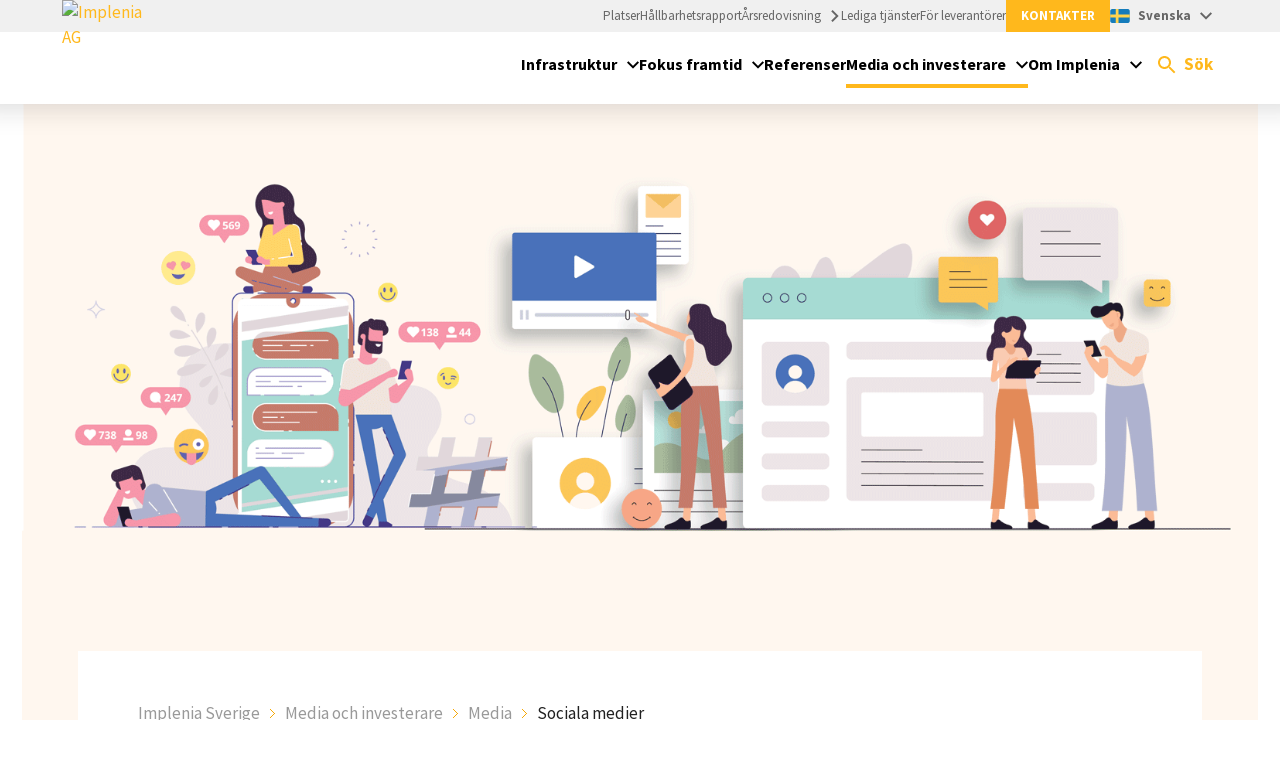

--- FILE ---
content_type: text/html; charset=utf-8
request_url: https://implenia.com/sv-se/media/sociala-medier/
body_size: 15804
content:
<!DOCTYPE html>
<html lang="sv">
<head>

<meta charset="utf-8">
<!-- 
	Powered by LINGNER.COM - Lingner Consulting New Media GmbH

	This website is powered by TYPO3 - inspiring people to share!
	TYPO3 is a free open source Content Management Framework initially created by Kasper Skaarhoj and licensed under GNU/GPL.
	TYPO3 is copyright 1998-2026 of Kasper Skaarhoj. Extensions are copyright of their respective owners.
	Information and contribution at https://typo3.org/
-->



<title>Implenia på sociala medier</title>
<meta http-equiv="x-ua-compatible" content="IE=edge,chrome=1">
<meta name="generator" content="TYPO3 CMS">
<meta name="description" content="Sociala medier har blivit en oumbärlig del av PR-verksamheten. Vi på #Implenia förvaltar också aktivt olika kanaler. Följ oss och delta i diskussionen! ">
<meta name="viewport" content="width=device-width, initial-scale=1">
<meta property="og:image" content="https://implenia.com/fileadmin/_processed_/3/1/csm_Socials_Header_web_f144089b99.png">
<meta property="og:image:url" content="https://implenia.com/fileadmin/_processed_/3/1/csm_Socials_Header_web_f144089b99.png">
<meta property="og:image:width" content="500">
<meta property="og:image:height" content="300">
<meta property="og:type" content="Website">
<meta property="og:title" content="Implenia på sociala medier">
<meta property="og:description" content="Sociala medier har blivit en oumbärlig del av PR-verksamheten. Vi på #Implenia förvaltar också aktivt olika kanaler. Följ oss och delta i diskussionen!">
<meta property="og:url" content="https://implenia.com/sv-se/media/sociala-medier">
<meta name="twitter:card" content="summary">
<meta name="mobile-web-app-capable" content="yes">
<meta name="mobile-web-app-status-bar-style" content="black-translucent">


<link rel="stylesheet" href="/typo3temp/assets/compressed/merged-4ee070ccd3869fa474e0043064855f05-550fd451dfbc4cedda99b5d25e0c077c.css.gz?1769068470" media="all">


<script>
/*<![CDATA[*/
var TYPO3 = Object.assign(TYPO3 || {}, Object.fromEntries(Object.entries({"lang":{"label.form.button":"Add html to field","supheader.label.sup":"Superscript","supheader.label.sub":"Subscript","supheader.label.br":"Line break","supheader.label.strong":"Bold\/ Strong"}}).filter((entry) => !['__proto__', 'prototype', 'constructor'].includes(entry[0]))));
/*]]>*/
</script>

<script>
/*<![CDATA[*/
/*assetPathsMap*/
window.assetPathsMap = {"lin_browser":"\/_assets\/0b6084f72b3a942a4493b06787438300","lin_implenia_base":"\/_assets\/1e361f376671caf136652a0dba9c44a5"};

/*]]>*/
</script>

<meta name="cache-busting-timestamp" content="1769072064" />
<link rel="preconnect" href="//privacy-proxy.usercentrics.eu">
<link rel="preload" href="//privacy-proxy.usercentrics.eu/latest/uc-block.bundle.js" as="script">
<script id="usercentrics-cmp" data-settings-id="jX6FmPDvG" src="https://app.usercentrics.eu/browser-ui/latest/loader.js" async></script>
<script type="application/javascript" src="https://privacy-proxy.usercentrics.eu/latest/uc-block.bundle.js"></script>
<script>
    uc.blockElements({
        'S1pcEj_jZX': '#map' // Show google maps overlay over the element with ID 'map' for reference/location browser
    });
</script><script>function checkIfAnalyticsLoaded(){if(window.ga){window.dataLayer = window.dataLayer || []; window.dataLayer.push({'event':'addPageTags','pageTags':'Group'});}else{setTimeout(checkIfAnalyticsLoaded,500);}}checkIfAnalyticsLoaded();</script><script type="text/plain" data-usercentrics="Google Tag Manager" async>(function(w,d,s,l,i){w[l]=w[l]||[];w[l].push({'gtm.start':
new Date().getTime(),event:'gtm.js'});var f=d.getElementsByTagName(s)[0],
j=d.createElement(s),dl=l!='dataLayer'?'&l='+l:'';j.async=true;j.src=
'https://www.googletagmanager.com/gtm.js?id='+i+dl;f.parentNode.insertBefore(j,f);
})(window,document,'script','dataLayer','GTM-MFKHLD5');</script><link rel="icon" href="/favicon.ico" type="image/x-icon" /><link rel="shortcut icon" href="/_assets/1e361f376671caf136652a0dba9c44a5/Dist/Assets/Icons/android-touch-icon.png" type="image/x-icon" /><link rel="shortcut icon" href="/_assets/1e361f376671caf136652a0dba9c44a5/Dist/Assets/Icons/apple-touch-icon.png" /><link rel="preload" href="/_assets/1e361f376671caf136652a0dba9c44a5/Dist/Fonts/SourceSansPro-Regular.woff2" as="font" type="font/woff2" crossorigin="anonymous"><link rel="preload" href="/_assets/1e361f376671caf136652a0dba9c44a5/Dist/Fonts/SourceSansPro-ExtraLight.woff2" as="font" type="font/woff2" crossorigin="anonymous"><link rel="preload" href="/_assets/1e361f376671caf136652a0dba9c44a5/Dist/Fonts/SourceSansPro-Light.woff2" as="font" type="font/woff2" crossorigin="anonymous"><link rel="preload" href="/_assets/1e361f376671caf136652a0dba9c44a5/Dist/Fonts/SourceSansPro-SemiBold.woff2" as="font" type="font/woff2" crossorigin="anonymous"><link rel="preload" href="/_assets/1e361f376671caf136652a0dba9c44a5/Dist/Fonts/SourceSansPro-Bold.woff2" as="font" type="font/woff2" crossorigin="anonymous"><link rel="preload" href="/_assets/1e361f376671caf136652a0dba9c44a5/Dist/Fonts/SourceSansPro-Black.woff2" as="font" type="font/woff2" crossorigin="anonymous">        <style>
            body > .debug-info {
                position: fixed;
                top: 15px;
                right: 15px;
                font-family: sans-serif;
                font-size: 14px;
                font-weight: bold;
                z-index: 20000;
                user-select: none;
                pointer-events: none;
                pointer-event: none !important;
            }

            body > .debug-info a {
                pointer-events: auto;
                user-select: auto;
                cursor: pointer;
            }

            body > .debug-info > .info {
                padding: 8px 18px;
                border: 1px solid #ffeeba;
                color: #856404;
                text-align: center;
                border-radius: 2px;
                margin:4px;
                background: rgb(255 243 205 / 50%) !important;
            }

            body > .debug-info > .info:before {
                display:none;
            }

            body > .debug-info > .info.hidden {
                display: none;
            }
        </style>
<link rel="canonical" href="https://implenia.com/sv-se/media/sociala-medier/"/>

<link rel="alternate" hreflang="de-CH" href="https://implenia.com/medien/social-media/"/>
<link rel="alternate" hreflang="en-CH" href="https://implenia.com/en/media/social-media/"/>
<link rel="alternate" hreflang="fr-CH" href="https://implenia.com/fr/medias/medias-sociaux/"/>
<link rel="alternate" hreflang="it-CH" href="https://implenia.com/it/media-investitori/media/media-sociali/"/>
<link rel="alternate" hreflang="de-DE" href="https://implenia.com/de-de/medien/social-media/"/>
<link rel="alternate" hreflang="sv-SE" href="https://implenia.com/sv-se/media/sociala-medier/"/>
<link rel="alternate" hreflang="no-NO" href="https://implenia.com/no-no/media/sosiale-medier/"/>
<link rel="alternate" hreflang="fr-FR" href="https://implenia.com/fr-fr/medias/medias-sociaux/"/>
<link rel="alternate" hreflang="de-AT" href="https://implenia.com/de-at/medien/social-media/"/>
<link rel="alternate" hreflang="it-IT" href="https://implenia.com/it-it/media-investori/media/media-sociali/"/>
<link rel="alternate" hreflang="x-default" href="https://implenia.com/medien/social-media/"/>
<!-- This site is optimized with the Yoast SEO for TYPO3 plugin - https://yoast.com/typo3-extensions-seo/ -->
<script type="application/ld+json">[{"@context":"https:\/\/www.schema.org","@type":"BreadcrumbList","itemListElement":[{"@type":"ListItem","position":1,"item":{"@id":"https:\/\/implenia.com\/sv-se\/","name":"Implenia Sverige"}},{"@type":"ListItem","position":2,"item":{"@id":"https:\/\/implenia.com\/sv-se\/media-och-investerare\/","name":"Media och investerare"}},{"@type":"ListItem","position":3,"item":{"@id":"https:\/\/implenia.com\/sv-se\/media\/","name":"Media"}},{"@type":"ListItem","position":4,"item":{"@id":"https:\/\/implenia.com\/sv-se\/media\/sociala-medier\/","name":"Sociala medier"}}]}]</script>

<!-- VhsAssetsDependenciesLoaded feed-css,feed-js,recommended-language-css,recommended-language-js,critical-preload-css,critical-css,theme-css,theme-js,jquery-js,layoutShifted-css,header-js,solrajax-js,solr-suggest-css,heroSlider-css,heroSlider-js,media-slider-css,media-slider-js,sidebar-css,sidebar-js,overlay-js,shareprice-css,shareprice-js -->
<link rel="stylesheet" href="/_assets/1e361f376671caf136652a0dba9c44a5/Dist/Css/feed.min.css?1769068408" />
<link rel="stylesheet" href="/_assets/0857a7900ef572b19deff72a13efd09f/Dist/Css/recommended-language.min.css?1769068411" />
<link rel="preload" as="style" href="/_assets/0857a7900ef572b19deff72a13efd09f/Dist/Css/critical.min.css?1769068411" />
<link rel="stylesheet" href="/_assets/0857a7900ef572b19deff72a13efd09f/Dist/Css/critical.min.css?1769068411" />
<link rel="stylesheet" href="/_assets/0857a7900ef572b19deff72a13efd09f/Dist/Css/lin-implenia-web.min.css?1769068411" />
<link rel="stylesheet" href="/_assets/1e361f376671caf136652a0dba9c44a5/Dist/Css/layout-shifted.min.css?1769068408" />
<link rel="stylesheet" href="/_assets/e799cca3073eabb617dfebf5f7cabc53/StyleSheets/Frontend/suggest.css?1722342293" />
<link rel="stylesheet" href="/_assets/1e361f376671caf136652a0dba9c44a5/Dist/Css/hero-slider.min.css?1769068408" />
<link rel="stylesheet" href="/_assets/1e361f376671caf136652a0dba9c44a5/Dist/Css/media-slider.min.css?1769068408" />
<link rel="stylesheet" href="/_assets/1e361f376671caf136652a0dba9c44a5/Dist/Css/sidebar.min.css?1769068408" />
<link rel="stylesheet" href="/_assets/1e361f376671caf136652a0dba9c44a5/Dist/Css/share-price.min.css?1769068408" />
<script type="text/javascript" src="/_assets/0857a7900ef572b19deff72a13efd09f/Dist/Js/recommended-language.min.js?1769068411"></script>
<script type="text/javascript" src="/_assets/1e361f376671caf136652a0dba9c44a5/Libs/jquery-3.6.0.min.js?1769068408"></script></head>
<body class="OneColShiftedWithMenuPage" data-pid="58340" data-locale="sv-SE">


<div class="site-container">
    
    
    

    
    

    
    

    

    <meta itemprop="baseAssetsPath" data-path="/_assets/1e361f376671caf136652a0dba9c44a5"/>

    
    

    

    <header class="site-header [ js-page-header js-stage-header ]">
        <div class="inner">
            <div class="row gutters site-header__row">
                <div class="col site-header__col site-header__col--logo  [ js-page-header-branding ]">
                    <a href="/sv-se/" class="site-header__logo">
                        <img alt="Implenia AG" src="/typo3temp/assets/_processed_/6/d/csm_implenia-logo-inverted_22246bfcea.jpg" width="500" height="500" />
                    </a>
                    
                </div>
                <div class="col site-header__col site-header__col--content">
                    <div class="site-header__meta [ js-page-header-meta ]" role="menubar">
                        
                            
    <ul class="site-header__top-links top-links">
        
            
                    
    <li>
        <a href="/sv-se/platser/"  target="" class="site-header__top-link top-link link clear-links"
           title="Platser">Platser</a>
    </li>

                
        
            
                    
    <li>
        <a href="/sv-se/hallbarhet/hallbarhet-pa-implenia/"  target="" class="site-header__top-link top-link link clear-links"
           title="Hållbarhetsrapport">Hållbarhetsrapport</a>
    </li>

                
        
            
                    
    <li>
        <a href="/en/investor-relations/annualreport/2024"  target="_blank" class="site-header__top-link top-link top-link--arrow link clear-links link--arrow"
           title="Årsredovisning">Årsredovisning</a>
    </li>

                
        
            
                    
    <li>
        <a href="/sv-se/karriaer/jobb/"  target="" class="site-header__top-link top-link link clear-links"
           title="Lediga tjänster">Lediga tjänster</a>
    </li>

                
        
            
                    
    <li>
        <a href="/sv-se/om-oss/inkoep/"  target="" class="site-header__top-link top-link link clear-links"
           title="För leverantörer">För leverantörer</a>
    </li>

                
        
            
                    
    <li>
        <a href="/sv-se/kontakter/"  target="" class="site-header__top-link top-link top-link--highlight top-link--highlight__primary link clear-links"
           title="Kontakter">Kontakter</a>
    </li>

                
        
    </ul>

                        
                        
    <button class="site-header__lang-switcher site-header__lang-switcher--country button--clear meta-menu [ js-stage-menu-item js-meta-menu-item ]" role="menuitem" data-menu-id="meta-menu-language">
        <div class="country-switcher current-option">
            
            
            <div class="current-option__icon">
                <!-- EXT:lin_implenia_base/Resources/Public/Dist/Assets/Icons/countries/SE.svg --><?xml version="1.0" encoding="UTF-8"?>
<svg width="28px" height="20px" viewBox="0 0 28 20" version="1.1" xmlns="http://www.w3.org/2000/svg" xmlns:xlink="http://www.w3.org/1999/xlink">
    <title>SE</title>
    <g id="V2" stroke="none" stroke-width="1" fill="none" fill-rule="evenodd">
        <g id="V2-open-1920px" transform="translate(-1375.000000, -148.000000)">
            <g id="Group-7" transform="translate(1375.000000, 137.000000)">
                <g id="SE" transform="translate(0.000000, 11.000000)">
                    <rect id="Mask-Copy" fill="#157CBB" x="0" y="0" width="28" height="20" rx="2"></rect>
                    <polygon id="Rectangle-2" fill="#FFD34D" points="0 12 8 12 8 20 12 20 12 12 28 12 28 8 12 8 12 0 8 0 8 8 0 8"></polygon>
                </g>
            </g>
        </g>
    </g>
</svg>
            </div>
            <div class="current-option__identifier">
                <span>Svenska</span>
            </div>
            <div class="current-option__arrow">
                <!-- EXT:lin_implenia_base/Resources/Public/Dist/Assets/Icons/navigation/arrow-dropdown--black.svg --><svg width="12" height="8" viewBox="0 0 12 8" fill="none" xmlns="http://www.w3.org/2000/svg">
<path d="M1.41 0.294922L6 4.87492L10.59 0.294922L12 1.70492L6 7.70492L0 1.70492L1.41 0.294922Z" fill="currentColor"/>
</svg>

            </div>
        </div>
    </button>
    <div class="country-switcher__languages stage-menu stage-menu--meta [ js-stage-menu-content ]" data-menu-id="meta-menu-language">
        
            <ul role="menu" aria-label="language-menu">
                
                    <li role="none">
                        <div class="country-switcher__country country-switcher__current-country">
                            <div class="country-switcher__icon country-switcher__icon">
                                <!-- EXT:lin_implenia_base/Resources/Public/Dist/Assets/Icons/countries/CH.svg --><?xml version="1.0" encoding="UTF-8"?>
<svg width="28px" height="20px" viewBox="0 0 28 20" version="1.1" xmlns="http://www.w3.org/2000/svg" xmlns:xlink="http://www.w3.org/1999/xlink">
    <title>CH</title>
    <g id="V2" stroke="none" stroke-width="1" fill="none" fill-rule="evenodd">
        <g id="V2-open-1920px" transform="translate(-535.000000, -148.000000)">
            <g id="Group-3" transform="translate(535.000000, 137.000000)">
                <g id="CH" transform="translate(0.000000, 11.000000)">
                    <rect id="Mask-Copy" fill="#FF0000" x="0" y="0" width="28" height="20"></rect>
                    <path d="M12,12 L8.34103775,12 C8.1526878,12 8,11.8480797 8,11.6589622 L8,8.34103775 C8,8.1526878 8.15192032,8 8.34103775,8 L12,8 L12,4.34103775 C12,4.1526878 12.1519203,4 12.3410378,4 L15.6589622,4 C15.8473122,4 16,4.15192032 16,4.34103775 L16,8 L19.6589622,8 C19.8473122,8 20,8.15192032 20,8.34103775 L20,11.6589622 C20,11.8473122 19.8480797,12 19.6589622,12 L16,12 L16,15.6589622 C16,15.8473122 15.8480797,16 15.6589622,16 L12.3410378,16 C12.1526878,16 12,15.8480797 12,15.6589622 L12,12 Z" id="Rectangle-78" fill="#FFFFFF"></path>
                </g>
            </g>
        </g>
    </g>
</svg>
                            </div>
                            <div class="country-switcher__country-name ">
                                Switzerland
                            </div>
                        </div>
                        <ul role="menu">
                            
                                <li class="country-switcher__country-language  [ js-country-switcher-language ]" role="none">
                                    <a href="/medien/social-media/" hreflang="de-CH" title="Deutsch" role="menuitem">
                                        Deutsch
                                    </a>
                                </li>
                            
                                <li class="country-switcher__country-language  [ js-country-switcher-language ]" role="none">
                                    <a href="/fr/medias/medias-sociaux/" hreflang="fr-CH" title="Français" role="menuitem">
                                        Français
                                    </a>
                                </li>
                            
                                <li class="country-switcher__country-language  [ js-country-switcher-language ]" role="none">
                                    <a href="/it/media-investitori/media/media-sociali/" hreflang="it-CH" title="Italiano" role="menuitem">
                                        Italiano
                                    </a>
                                </li>
                            
                                <li class="country-switcher__country-language  [ js-country-switcher-language ]" role="none">
                                    <a href="/en/media/social-media/" hreflang="en-CH" title="English" role="menuitem">
                                        English
                                    </a>
                                </li>
                            
                        </ul>
                    </li>
                
                    <li role="none">
                        <div class="country-switcher__country country-switcher__current-country">
                            <div class="country-switcher__icon country-switcher__icon">
                                <!-- EXT:lin_implenia_base/Resources/Public/Dist/Assets/Icons/countries/DE.svg --><?xml version="1.0" encoding="UTF-8"?>
<svg width="28px" height="20px" viewBox="0 0 28 20" version="1.1" xmlns="http://www.w3.org/2000/svg" xmlns:xlink="http://www.w3.org/1999/xlink">
    <title>DE</title>
    <g id="V2" stroke="none" stroke-width="1" fill="none" fill-rule="evenodd">
        <g id="V2-open-1920px" transform="translate(-784.000000, -148.000000)">
            <g id="Group-4" transform="translate(784.000000, 138.000000)">
                <g id="DE" transform="translate(0.000000, 10.000000)">
                    <path d="M-4.54747351e-13,7 L28,7 L28,2.00591905 C28,0.898080551 27.1001025,0 26.0087557,0 L1.99124431,0 C0.891510444,0 -4.54747351e-13,0.886554837 -4.54747351e-13,2.00591905 L-4.54747351e-13,7 Z" id="Rectangle-2" fill="#262626"></path>
                    <rect id="Rectangle-2" fill="#F01515" x="-4.54747351e-13" y="7" width="28" height="6"></rect>
                    <path d="M-4.54747351e-13,17.9940809 C-4.54747351e-13,19.1019194 0.899897516,20 1.99124431,20 L26.0087557,20 C27.1084896,20 28,19.1134452 28,17.9940809 L28,13 L-4.54747351e-13,13 L-4.54747351e-13,17.9940809 Z" id="Rectangle-2" fill="#FFD521"></path>
                </g>
            </g>
        </g>
    </g>
</svg>
                            </div>
                            <div class="country-switcher__country-name ">
                                Deutschland
                            </div>
                        </div>
                        <ul role="menu">
                            
                                <li class="country-switcher__country-language  [ js-country-switcher-language ]" role="none">
                                    <a href="/de-de/medien/social-media/" hreflang="de-DE" title="Deutsch" role="menuitem">
                                        Deutsch
                                    </a>
                                </li>
                            
                        </ul>
                    </li>
                
                    <li role="none">
                        <div class="country-switcher__country country-switcher__current-country">
                            <div class="country-switcher__icon country-switcher__icon">
                                <!-- EXT:lin_implenia_base/Resources/Public/Dist/Assets/Icons/countries/SE.svg --><?xml version="1.0" encoding="UTF-8"?>
<svg width="28px" height="20px" viewBox="0 0 28 20" version="1.1" xmlns="http://www.w3.org/2000/svg" xmlns:xlink="http://www.w3.org/1999/xlink">
    <title>SE</title>
    <g id="V2" stroke="none" stroke-width="1" fill="none" fill-rule="evenodd">
        <g id="V2-open-1920px" transform="translate(-1375.000000, -148.000000)">
            <g id="Group-7" transform="translate(1375.000000, 137.000000)">
                <g id="SE" transform="translate(0.000000, 11.000000)">
                    <rect id="Mask-Copy" fill="#157CBB" x="0" y="0" width="28" height="20" rx="2"></rect>
                    <polygon id="Rectangle-2" fill="#FFD34D" points="0 12 8 12 8 20 12 20 12 12 28 12 28 8 12 8 12 0 8 0 8 8 0 8"></polygon>
                </g>
            </g>
        </g>
    </g>
</svg>
                            </div>
                            <div class="country-switcher__country-name active">
                                Sverige
                            </div>
                        </div>
                        <ul role="menu">
                            
                                <li class="country-switcher__country-language active [ js-country-switcher-language ]" role="none">
                                    <a href="/sv-se/media/sociala-medier/" hreflang="sv-SE" title="Svenska" role="menuitem">
                                        Svenska
                                    </a>
                                </li>
                            
                        </ul>
                    </li>
                
                    <li role="none">
                        <div class="country-switcher__country country-switcher__current-country">
                            <div class="country-switcher__icon country-switcher__icon">
                                <!-- EXT:lin_implenia_base/Resources/Public/Dist/Assets/Icons/countries/NO.svg --><?xml version="1.0" encoding="UTF-8"?>
<svg width="28px" height="20px" viewBox="0 0 28 20" version="1.1" xmlns="http://www.w3.org/2000/svg" xmlns:xlink="http://www.w3.org/1999/xlink">
    <title>NO</title>
    <g id="V2" stroke="none" stroke-width="1" fill="none" fill-rule="evenodd">
        <g id="V2-open-1920px" transform="translate(-1571.000000, -148.000000)">
            <g id="Group-8" transform="translate(1571.000000, 137.000000)">
                <g id="NO" transform="translate(0.000000, 11.000000)">
                    <rect id="Mask" stroke="#F5F5F5" stroke-width="0.5" fill="#FFFFFF" x="0.25" y="0.25" width="27.5" height="19.5" rx="2"></rect>
                    <path d="M0,12 L8,12 L8,20 L1.99124431,20 C0.891510444,20 0,19.1017876 0,18.0092049 L0,12 Z M28,12 L28,18.0092049 C28,19.1086907 27.1001025,20 26.0087557,20 L12,20 L12,12 L28,12 Z M26.0087557,0 C27.1084896,0 28,0.898212381 28,1.99079514 L28,8 L12,8 L12,0 L26.0087557,0 Z M8,8 L0,8 L0,1.99079514 C0,0.891309342 0.899897516,0 1.99124431,0 L8,0 L8,8 Z" id="Combined-Shape" fill="#F14247"></path>
                    <polygon id="Rectangle-2" fill="#0A3A85" points="0 10.6666667 9.33333333 10.6666667 9.33333333 20 10.6666667 20 10.6666667 10.6666667 28 10.6666667 28 9.33333333 10.6666667 9.33333333 10.6666667 0 9.33333333 0 9.33333333 9.33333333 0 9.33333333"></polygon>
                </g>
            </g>
        </g>
    </g>
</svg>
                            </div>
                            <div class="country-switcher__country-name ">
                                Norge
                            </div>
                        </div>
                        <ul role="menu">
                            
                                <li class="country-switcher__country-language  [ js-country-switcher-language ]" role="none">
                                    <a href="/no-no/media/sosiale-medier/" hreflang="no-NO" title="Norsk" role="menuitem">
                                        Norsk
                                    </a>
                                </li>
                            
                        </ul>
                    </li>
                
                    <li role="none">
                        <div class="country-switcher__country country-switcher__current-country">
                            <div class="country-switcher__icon country-switcher__icon">
                                <!-- EXT:lin_implenia_base/Resources/Public/Dist/Assets/Icons/countries/FR.svg --><?xml version="1.0" encoding="UTF-8"?>
<svg width="28px" height="20px" viewBox="0 0 28 20" version="1.1" xmlns="http://www.w3.org/2000/svg" xmlns:xlink="http://www.w3.org/1999/xlink">
    <title>FR</title>
    <g id="V2" stroke="none" stroke-width="1" fill="none" fill-rule="evenodd">
        <g id="V2-open-1920px" transform="translate(-1204.000000, -148.000000)">
            <g id="Group-6" transform="translate(1204.000000, 137.000000)">
                <g id="FR" transform="translate(0.000000, 11.000000)">
                    <rect id="Mask" stroke="#F5F5F5" stroke-width="0.5" fill="#FFFFFF" x="0.25" y="0.25" width="27.5" height="19.5" rx="2"></rect>
                    <path d="M18.6666667,0 L25.9977658,0 C27.1035692,0 28,0.898212381 28,1.99079514 L28,18.0092049 C28,19.1086907 27.1050808,20 25.9977658,20 L18.6666667,20 L18.6666667,0 Z" id="Mask" fill="#F44653"></path>
                    <path d="M0,18.0092049 C0,19.1086907 0.894919237,20 2.00223416,20 L9.33333333,20 L9.33333333,0 L2.00223416,0 C0.896430768,0 0,0.898212381 0,1.99079514 L0,18.0092049 Z" id="Rectangle-2" fill="#1035BB"></path>
                </g>
            </g>
        </g>
    </g>
</svg>
                            </div>
                            <div class="country-switcher__country-name ">
                                France
                            </div>
                        </div>
                        <ul role="menu">
                            
                                <li class="country-switcher__country-language  [ js-country-switcher-language ]" role="none">
                                    <a href="/fr-fr/medias/medias-sociaux/" hreflang="fr-FR" title="Français" role="menuitem">
                                        Français
                                    </a>
                                </li>
                            
                        </ul>
                    </li>
                
                    <li role="none">
                        <div class="country-switcher__country country-switcher__current-country">
                            <div class="country-switcher__icon country-switcher__icon">
                                <!-- EXT:lin_implenia_base/Resources/Public/Dist/Assets/Icons/countries/AT.svg --><?xml version="1.0" encoding="UTF-8"?>
<svg width="28px" height="20px" viewBox="0 0 28 20" version="1.1" xmlns="http://www.w3.org/2000/svg" xmlns:xlink="http://www.w3.org/1999/xlink">
    <title>AT</title>
    <g id="V2" stroke="none" stroke-width="1" fill="none" fill-rule="evenodd">
        <g id="V2-open-1920px" transform="translate(-1003.000000, -148.000000)">
            <g id="Group-5" transform="translate(1003.000000, 137.000000)">
                <g id="AT" transform="translate(0.000000, 11.000000)">
                    <rect id="Mask" stroke="#F5F5F5" stroke-width="0.5" fill="#FFFFFF" x="0.25" y="0.25" width="27.5" height="19.5" rx="2"></rect>
                    <path d="M0,6.66666667 L28,6.66666667 L28,2.00021982 C28,0.895528918 27.1001025,0 26.0087557,0 L1.99124431,0 C0.891510444,0 0,0.89909633 0,2.00021982 L0,6.66666667 Z" id="Rectangle-2" fill="#F64253"></path>
                    <path d="M0,17.9997802 C0,19.1044711 0.899897516,20 1.99124431,20 L26.0087557,20 C27.1084896,20 28,19.1009037 28,17.9997802 L28,13.3333333 L0,13.3333333 L0,17.9997802 Z" id="Rectangle-2" fill="#F64253"></path>
                </g>
            </g>
        </g>
    </g>
</svg>
                            </div>
                            <div class="country-switcher__country-name ">
                                Österreich
                            </div>
                        </div>
                        <ul role="menu">
                            
                                <li class="country-switcher__country-language  [ js-country-switcher-language ]" role="none">
                                    <a href="/de-at/medien/social-media/" hreflang="de-AT" title="Deutsch" role="menuitem">
                                        Deutsch
                                    </a>
                                </li>
                            
                        </ul>
                    </li>
                
                    <li role="none">
                        <div class="country-switcher__country country-switcher__current-country">
                            <div class="country-switcher__icon country-switcher__icon">
                                <!-- EXT:lin_implenia_base/Resources/Public/Dist/Assets/Icons/countries/IT.svg --><?xml version="1.0" encoding="UTF-8"?>
<svg width="28px" height="20px" viewBox="0 0 28 20" version="1.1" xmlns="http://www.w3.org/2000/svg" xmlns:xlink="http://www.w3.org/1999/xlink">
    <title>FR</title>
    <g id="V2" stroke="none" stroke-width="1" fill="none" fill-rule="evenodd">
        <g id="V2-open-1920px" transform="translate(-1204.000000, -148.000000)">
            <g id="Group-6" transform="translate(1204.000000, 137.000000)">
                <g id="FR" transform="translate(0.000000, 11.000000)">
                    <rect id="Mask" stroke="#f4f5f0" stroke-width="0.5" fill="#f4f5f0" x="0.25" y="0.25" width="27.5" height="19.5" rx="2"></rect>
                    <path d="M18.6666667,0 L25.9977658,0 C27.1035692,0 28,0.898212381 28,1.99079514 L28,18.0092049 C28,19.1086907 27.1050808,20 25.9977658,20 L18.6666667,20 L18.6666667,0 Z" id="Mask" fill="#cd212a"></path>
                    <path d="M0,18.0092049 C0,19.1086907 0.894919237,20 2.00223416,20 L9.33333333,20 L9.33333333,0 L2.00223416,0 C0.896430768,0 0,0.898212381 0,1.99079514 L0,18.0092049 Z" id="Rectangle-2" fill="#008c45"></path>
                </g>
            </g>
        </g>
    </g>
</svg>
                            </div>
                            <div class="country-switcher__country-name ">
                                Italia
                            </div>
                        </div>
                        <ul role="menu">
                            
                                <li class="country-switcher__country-language  [ js-country-switcher-language ]" role="none">
                                    <a href="/it-it/media-investori/media/media-sociali/" hreflang="it-IT" title="Italiano" role="menuitem">
                                        Italiano
                                    </a>
                                </li>
                            
                        </ul>
                    </li>
                
            </ul>
        
        <button class="stage-menu__close [ js-stage-menu-close ] button--clear" role="button">
            <span>Nära</span>
            <!-- EXT:lin_implenia_base/Resources/Public/Dist/Assets/Icons/navigation/close.svg --><svg width="24" height="24" viewBox="0 0 24 24" fill="none" xmlns="http://www.w3.org/2000/svg">
<path d="M19 6.41L17.59 5L12 10.59L6.41 5L5 6.41L10.59 12L5 17.59L6.41 19L12 13.41L17.59 19L19 17.59L13.41 12L19 6.41Z" fill="#000"/>
</svg>

        </button>
    </div>

                        
                    </div>
                    <div class="site-header__main">
                        
                        
                            
    

    <div class="navigation navigation--stage [ js-sticky-header ]">
        <nav class="navigation__menu [ js-menu ]" id="navigation" role="navigation" aria-label="Implenia main navigation">
            <ul class="navigation__list menu-list [ js-stage-menu-content ]" role="menubar" data-menu-id="main-menu">
                
                    <li class="navigation__item" role="none">
                        <a href="/sv-se/infrastruktur/bygg-och-anlaeggningstjaenster/" target=""
                           class="navigation__link stage-menu__item  has-children [ js-mobile-menu-item js-stage-menu-item js-stage-focus-item js-main-menu-item ]"
                           role="menuitem" tabindex="0"
                           data-menu-id="main-menu-item-0" aria-haspopup="true" aria-controls="menu-list-0" aria-expanded="false">
                        <span>Infrastruktur</span>
                        </a>
                        
                            <ul id="menu-list-0" class="menu-list stage-menu [ js-stage-menu-content ]" role="menu" aria-label="Infrastruktur"
                                data-menu-id="main-menu-item-0" data-menu-cols="3"
                                data-menu-children="2">
                                <li class="stage-menu__item menu-item menu-item--back" role="none">
                                    <a href="#" target="#"
                                       class="stage-menu__link menu-link menu-link--back [ js-stage-menu-back ]"
                                       role="menuitem">
                                    <span>Tillbaka</span>
                                    </a>
                                </li>
                                
                                    <li class="stage-menu__item menu-item" role="none">
                                        <a href="/sv-se/infrastruktur/bygg-och-anlaeggningstjaenster/" target=""
                                           class="stage-menu__link menu-link menu-link--large has-children [ js-mobile-menu-item js-stage-menu-item js-sub-menu-item  ]"
                                           role="menuitem"
                                           data-menu-id="main-menu-item-58436-0" aria-haspopup="true" aria-controls="menu-list-Bygg- och anläggningstjänster-0" aria-expanded="false">
                                            <span>Bygg- och anläggningstjänster</span>
                                        </a>
                                        
                                            <ul class="menu-list stage-menu__list [ js-stage-menu-content ]" role="menu" id="menu-list-58436-0" aria-label="Bygg- och anläggningstjänster" data-menu-id="main-menu-item-58436-0">
                                                <li class="stage-menu__item menu-item menu-item--back" role="none">
                                                    <a href="#" target="#"
                                                       class="menu-list__item-lin stage-menu__link menu-link menu-link--back [ js-stage-menu-back ]"
                                                       role="menuitem">
                                                        <span>Infrastruktur</span>
                                                    </a>
                                                </li>
                                                
                                                    <li class="stage-menu__item menu-item mobile-only" role="none">
                                                        <a href="/sv-se/infrastruktur/bygg-och-anlaeggningstjaenster/" target=""
                                                           class="stage-menu__link menu-link [ js-mobile-menu-item js-stage-menu-item js-sub-menu-item ]"
                                                           role="menuitem">
                                                            <span>Bygg- och anläggningstjänster</span>
                                                        </a>
                                                    </li>
                                                
                                                
                                                    <li class="stage-menu__item menu-item" role="none">
                                                        <a href="/sv-se/tunnel/" target=""
                                                           class="stage-menu__link menu-link [ js-mobile-menu-item js-stage-menu-item ]"
                                                           role="menuitem">
                                                            <span>Tunnel och bergrum</span>
                                                        </a>
                                                    </li>
                                                
                                                    <li class="stage-menu__item menu-item" role="none">
                                                        <a href="/sv-se/grundlaeggning/" target=""
                                                           class="stage-menu__link menu-link [ js-mobile-menu-item js-stage-menu-item ]"
                                                           role="menuitem">
                                                            <span>Grundläggning</span>
                                                        </a>
                                                    </li>
                                                
                                                    <li class="stage-menu__item menu-item" role="none">
                                                        <a href="/sv-se/ingenjoerskonstruktion/" target=""
                                                           class="stage-menu__link menu-link [ js-mobile-menu-item js-stage-menu-item ]"
                                                           role="menuitem">
                                                            <span>Ingenjörskonstruktion</span>
                                                        </a>
                                                    </li>
                                                
                                                    <li class="stage-menu__item menu-item" role="none">
                                                        <a href="/sv-se/infrastruktur/bygg-och-anlaeggningstjaenster/betong-och-broarbeten/" target=""
                                                           class="stage-menu__link menu-link [ js-mobile-menu-item js-stage-menu-item ]"
                                                           role="menuitem">
                                                            <span>Betong- och broarbeten</span>
                                                        </a>
                                                    </li>
                                                
                                            </ul>
                                        
                                    </li>
                                
                                    <li class="stage-menu__item menu-item" role="none">
                                        <a href="/sv-se/infrastruktur/tjaenster/" target=""
                                           class="stage-menu__link menu-link menu-link--large has-children [ js-mobile-menu-item js-stage-menu-item js-sub-menu-item  ]"
                                           role="menuitem"
                                           data-menu-id="main-menu-item-58436-1" aria-haspopup="true" aria-controls="menu-list-Tjänster-1" aria-expanded="false">
                                            <span>Tjänster</span>
                                        </a>
                                        
                                            <ul class="menu-list stage-menu__list [ js-stage-menu-content ]" role="menu" id="menu-list-58436-1" aria-label="Tjänster" data-menu-id="main-menu-item-58436-1">
                                                <li class="stage-menu__item menu-item menu-item--back" role="none">
                                                    <a href="#" target="#"
                                                       class="menu-list__item-lin stage-menu__link menu-link menu-link--back [ js-stage-menu-back ]"
                                                       role="menuitem">
                                                        <span>Infrastruktur</span>
                                                    </a>
                                                </li>
                                                
                                                    <li class="stage-menu__item menu-item mobile-only" role="none">
                                                        <a href="/sv-se/infrastruktur/tjaenster/" target=""
                                                           class="stage-menu__link menu-link [ js-mobile-menu-item js-stage-menu-item js-sub-menu-item ]"
                                                           role="menuitem">
                                                            <span>Tjänster</span>
                                                        </a>
                                                    </li>
                                                
                                                
                                                    <li class="stage-menu__item menu-item" role="none">
                                                        <a href="/sv-se/projektering/" target=""
                                                           class="stage-menu__link menu-link [ js-mobile-menu-item js-stage-menu-item ]"
                                                           role="menuitem">
                                                            <span>Projektering</span>
                                                        </a>
                                                    </li>
                                                
                                            </ul>
                                        
                                    </li>
                                
                                <button class="stage-menu__close [ js-stage-menu-close ] button--clear" role="button">
                                    <span>Nära</span>
                                    <!-- EXT:lin_implenia_base/Resources/Public/Dist/Assets/Icons/navigation/close.svg --><svg width="24" height="24" viewBox="0 0 24 24" fill="none" xmlns="http://www.w3.org/2000/svg">
<path d="M19 6.41L17.59 5L12 10.59L6.41 5L5 6.41L10.59 12L5 17.59L6.41 19L12 13.41L17.59 19L19 17.59L13.41 12L19 6.41Z" fill="#000"/>
</svg>

                                </button>
                            </ul>
                        
                    </li>
                
                    <li class="navigation__item" role="none">
                        <a href="/sv-se/framtid/overview/" target=""
                           class="navigation__link stage-menu__item  has-children [ js-mobile-menu-item js-stage-menu-item js-stage-focus-item js-main-menu-item ]"
                           role="menuitem" tabindex="0"
                           data-menu-id="main-menu-item-1" aria-haspopup="true" aria-controls="menu-list-1" aria-expanded="false">
                        <span>Fokus framtid</span>
                        </a>
                        
                            <ul id="menu-list-1" class="menu-list stage-menu [ js-stage-menu-content ]" role="menu" aria-label="Fokus framtid"
                                data-menu-id="main-menu-item-1" data-menu-cols="4"
                                data-menu-children="3">
                                <li class="stage-menu__item menu-item menu-item--back" role="none">
                                    <a href="#" target="#"
                                       class="stage-menu__link menu-link menu-link--back [ js-stage-menu-back ]"
                                       role="menuitem">
                                    <span>Tillbaka</span>
                                    </a>
                                </li>
                                
                                    <li class="stage-menu__item menu-item" role="none">
                                        <a href="/sv-se/framtid/overview/" target=""
                                           class="stage-menu__link menu-link menu-link--large [ js-mobile-menu-item js-stage-menu-item js-sub-menu-item  ]"
                                           role="menuitem"
                                           >
                                            <span>Översikt över kompetenser</span>
                                        </a>
                                        
                                    </li>
                                
                                    <li class="stage-menu__item menu-item" role="none">
                                        <a href="/sv-se/framtid/haallbarhet-home/" target=""
                                           class="stage-menu__link menu-link menu-link--large has-children [ js-mobile-menu-item js-stage-menu-item js-sub-menu-item  ]"
                                           role="menuitem"
                                           data-menu-id="main-menu-item-58301-1" aria-haspopup="true" aria-controls="menu-list-Hållbarhet-1" aria-expanded="false">
                                            <span>Hållbarhet</span>
                                        </a>
                                        
                                            <ul class="menu-list stage-menu__list [ js-stage-menu-content ]" role="menu" id="menu-list-58301-1" aria-label="Hållbarhet" data-menu-id="main-menu-item-58301-1">
                                                <li class="stage-menu__item menu-item menu-item--back" role="none">
                                                    <a href="#" target="#"
                                                       class="menu-list__item-lin stage-menu__link menu-link menu-link--back [ js-stage-menu-back ]"
                                                       role="menuitem">
                                                        <span>Fokus framtid</span>
                                                    </a>
                                                </li>
                                                
                                                
                                                    <li class="stage-menu__item menu-item" role="none">
                                                        <a href="/sv-se/framtid/haallbarhet-home/" target=""
                                                           class="stage-menu__link menu-link [ js-mobile-menu-item js-stage-menu-item ]"
                                                           role="menuitem">
                                                            <span>Hållbarhet på Implenia</span>
                                                        </a>
                                                    </li>
                                                
                                                    <li class="stage-menu__item menu-item" role="none">
                                                        <a href="/sv-se/hallbarhet/hallbarhet-pa-implenia/" target=""
                                                           class="stage-menu__link menu-link [ js-mobile-menu-item js-stage-menu-item ]"
                                                           role="menuitem">
                                                            <span>Hållbarhetsrapport</span>
                                                        </a>
                                                    </li>
                                                
                                            </ul>
                                        
                                    </li>
                                
                                    <li class="stage-menu__item menu-item" role="none">
                                        <a href="/sv-se/framtid/innovation/" target=""
                                           class="stage-menu__link menu-link menu-link--large [ js-mobile-menu-item js-stage-menu-item js-sub-menu-item  ]"
                                           role="menuitem"
                                           >
                                            <span>Innovation</span>
                                        </a>
                                        
                                    </li>
                                
                                <button class="stage-menu__close [ js-stage-menu-close ] button--clear" role="button">
                                    <span>Nära</span>
                                    <!-- EXT:lin_implenia_base/Resources/Public/Dist/Assets/Icons/navigation/close.svg --><svg width="24" height="24" viewBox="0 0 24 24" fill="none" xmlns="http://www.w3.org/2000/svg">
<path d="M19 6.41L17.59 5L12 10.59L6.41 5L5 6.41L10.59 12L5 17.59L6.41 19L12 13.41L17.59 19L19 17.59L13.41 12L19 6.41Z" fill="#000"/>
</svg>

                                </button>
                            </ul>
                        
                    </li>
                
                    <li class="navigation__item" role="none">
                        <a href="/sv-se/referenser/" target=""
                           class="navigation__link stage-menu__item   [ js-mobile-menu-item js-stage-menu-item js-stage-focus-item js-main-menu-item ]"
                           role="menuitem" tabindex="0"
                           >
                        <span>Referenser</span>
                        </a>
                        
                    </li>
                
                    <li class="navigation__item" role="none">
                        <a href="/sv-se/media/newsroom/" target=""
                           class="navigation__link stage-menu__item active has-children [ js-mobile-menu-item js-stage-menu-item js-stage-focus-item js-main-menu-item ]"
                           role="menuitem" tabindex="0"
                           data-menu-id="main-menu-item-3" aria-haspopup="true" aria-controls="menu-list-3" aria-expanded="false">
                        <span>Media och investerare</span>
                        </a>
                        
                            <ul id="menu-list-3" class="menu-list stage-menu [ js-stage-menu-content ]" role="menu" aria-label="Media och investerare"
                                data-menu-id="main-menu-item-3" data-menu-cols="3"
                                data-menu-children="2">
                                <li class="stage-menu__item menu-item menu-item--back" role="none">
                                    <a href="#" target="#"
                                       class="stage-menu__link menu-link menu-link--back [ js-stage-menu-back ]"
                                       role="menuitem">
                                    <span>Tillbaka</span>
                                    </a>
                                </li>
                                
                                    <li class="stage-menu__item menu-item" role="none">
                                        <a href="/sv-se/media/newsroom/" target=""
                                           class="stage-menu__link menu-link menu-link--large active has-children [ js-mobile-menu-item js-stage-menu-item js-sub-menu-item  ]"
                                           role="menuitem"
                                           data-menu-id="main-menu-item-58307-0" aria-haspopup="true" aria-controls="menu-list-Media-0" aria-expanded="false">
                                            <span>Media</span>
                                        </a>
                                        
                                            <ul class="menu-list stage-menu__list [ js-stage-menu-content ]" role="menu" id="menu-list-58307-0" aria-label="Media" data-menu-id="main-menu-item-58307-0">
                                                <li class="stage-menu__item menu-item menu-item--back" role="none">
                                                    <a href="#" target="#"
                                                       class="menu-list__item-lin stage-menu__link menu-link menu-link--back [ js-stage-menu-back ]"
                                                       role="menuitem">
                                                        <span>Media och investerare</span>
                                                    </a>
                                                </li>
                                                
                                                
                                                    <li class="stage-menu__item menu-item" role="none">
                                                        <a href="/sv-se/media/newsroom/" target=""
                                                           class="stage-menu__link menu-link [ js-mobile-menu-item js-stage-menu-item ]"
                                                           role="menuitem">
                                                            <span>Newsroom</span>
                                                        </a>
                                                    </li>
                                                
                                                    <li class="stage-menu__item menu-item" role="none">
                                                        <a href="/sv-se/media/nyhetstjaenst/" target=""
                                                           class="stage-menu__link menu-link [ js-mobile-menu-item js-stage-menu-item ]"
                                                           role="menuitem">
                                                            <span>Nyhetstjänst</span>
                                                        </a>
                                                    </li>
                                                
                                                    <li class="stage-menu__item menu-item" role="none">
                                                        <a href="/sv-se/media/mediakontakt/" target=""
                                                           class="stage-menu__link menu-link [ js-mobile-menu-item js-stage-menu-item ]"
                                                           role="menuitem">
                                                            <span>Mediakontakt</span>
                                                        </a>
                                                    </li>
                                                
                                                    <li class="stage-menu__item menu-item" role="none">
                                                        <a href="/sv-se/media/sociala-medier/" target=""
                                                           class="stage-menu__link menu-link active current current [ js-mobile-menu-item js-stage-menu-item ]"
                                                           role="menuitem">
                                                            <span>Sociala medier</span>
                                                        </a>
                                                    </li>
                                                
                                                    <li class="stage-menu__item menu-item" role="none">
                                                        <a href="/sv-se/media/multimediadatabas/" target=""
                                                           class="stage-menu__link menu-link [ js-mobile-menu-item js-stage-menu-item ]"
                                                           role="menuitem">
                                                            <span>Nedladdningar för media</span>
                                                        </a>
                                                    </li>
                                                
                                            </ul>
                                        
                                    </li>
                                
                                    <li class="stage-menu__item menu-item" role="none">
                                        <a href="/en/investor-relations/" target="_blank"
                                           class="stage-menu__link menu-link menu-link--large has-children [ js-mobile-menu-item js-stage-menu-item js-sub-menu-item  ]"
                                           role="menuitem"
                                           data-menu-id="main-menu-item-58307-1" aria-haspopup="true" aria-controls="menu-list-Investerare-1" aria-expanded="false">
                                            <span>Investerare</span>
                                        </a>
                                        
                                            <ul class="menu-list stage-menu__list [ js-stage-menu-content ]" role="menu" id="menu-list-58307-1" aria-label="Investerare" data-menu-id="main-menu-item-58307-1">
                                                <li class="stage-menu__item menu-item menu-item--back" role="none">
                                                    <a href="#" target="#"
                                                       class="menu-list__item-lin stage-menu__link menu-link menu-link--back [ js-stage-menu-back ]"
                                                       role="menuitem">
                                                        <span>Media och investerare</span>
                                                    </a>
                                                </li>
                                                
                                                
                                                    <li class="stage-menu__item menu-item" role="none">
                                                        <a href="/sv-se/investerare/aktiviteter/" target=""
                                                           class="stage-menu__link menu-link [ js-mobile-menu-item js-stage-menu-item ]"
                                                           role="menuitem">
                                                            <span>Aktiekurs</span>
                                                        </a>
                                                    </li>
                                                
                                            </ul>
                                        
                                    </li>
                                
                                <button class="stage-menu__close [ js-stage-menu-close ] button--clear" role="button">
                                    <span>Nära</span>
                                    <!-- EXT:lin_implenia_base/Resources/Public/Dist/Assets/Icons/navigation/close.svg --><svg width="24" height="24" viewBox="0 0 24 24" fill="none" xmlns="http://www.w3.org/2000/svg">
<path d="M19 6.41L17.59 5L12 10.59L6.41 5L5 6.41L10.59 12L5 17.59L6.41 19L12 13.41L17.59 19L19 17.59L13.41 12L19 6.41Z" fill="#000"/>
</svg>

                                </button>
                            </ul>
                        
                    </li>
                
                    <li class="navigation__item" role="none">
                        <a href="/sv-se/om-oss/ett-ungt-foeretag-med-starka-roetter/" target=""
                           class="navigation__link stage-menu__item  has-children [ js-mobile-menu-item js-stage-menu-item js-stage-focus-item js-main-menu-item ]"
                           role="menuitem" tabindex="0"
                           data-menu-id="main-menu-item-4" aria-haspopup="true" aria-controls="menu-list-4" aria-expanded="false">
                        <span>Om Implenia</span>
                        </a>
                        
                            <ul id="menu-list-4" class="menu-list stage-menu [ js-stage-menu-content ]" role="menu" aria-label="Om Implenia"
                                data-menu-id="main-menu-item-4" data-menu-cols="4"
                                data-menu-children="8">
                                <li class="stage-menu__item menu-item menu-item--back" role="none">
                                    <a href="#" target="#"
                                       class="stage-menu__link menu-link menu-link--back [ js-stage-menu-back ]"
                                       role="menuitem">
                                    <span>Tillbaka</span>
                                    </a>
                                </li>
                                
                                    <li class="stage-menu__item menu-item" role="none">
                                        <a href="/sv-se/om-oss/ett-ungt-foeretag-med-starka-roetter/" target=""
                                           class="stage-menu__link menu-link menu-link--large [ js-mobile-menu-item js-stage-menu-item js-sub-menu-item  ]"
                                           role="menuitem"
                                           >
                                            <span>Företag</span>
                                        </a>
                                        
                                    </li>
                                
                                    <li class="stage-menu__item menu-item" role="none">
                                        <a href="/sv-se/om-oss/vision-mission-and-values/" target=""
                                           class="stage-menu__link menu-link menu-link--large [ js-mobile-menu-item js-stage-menu-item js-sub-menu-item  ]"
                                           role="menuitem"
                                           >
                                            <span>Vision, uppdrag, värderingar, strategi</span>
                                        </a>
                                        
                                    </li>
                                
                                    <li class="stage-menu__item menu-item" role="none">
                                        <a href="/sv-se/om-oss/bolagsstyrning/" target=""
                                           class="stage-menu__link menu-link menu-link--large has-children [ js-mobile-menu-item js-stage-menu-item js-sub-menu-item  ]"
                                           role="menuitem"
                                           data-menu-id="main-menu-item-52387-2" aria-haspopup="true" aria-controls="menu-list-Bolagsstyrning-2" aria-expanded="false">
                                            <span>Bolagsstyrning</span>
                                        </a>
                                        
                                            <ul class="menu-list stage-menu__list [ js-stage-menu-content ]" role="menu" id="menu-list-52387-2" aria-label="Bolagsstyrning" data-menu-id="main-menu-item-52387-2">
                                                <li class="stage-menu__item menu-item menu-item--back" role="none">
                                                    <a href="#" target="#"
                                                       class="menu-list__item-lin stage-menu__link menu-link menu-link--back [ js-stage-menu-back ]"
                                                       role="menuitem">
                                                        <span>Om Implenia</span>
                                                    </a>
                                                </li>
                                                
                                                    <li class="stage-menu__item menu-item mobile-only" role="none">
                                                        <a href="/sv-se/om-oss/bolagsstyrning/" target=""
                                                           class="stage-menu__link menu-link [ js-mobile-menu-item js-stage-menu-item js-sub-menu-item ]"
                                                           role="menuitem">
                                                            <span>Bolagsstyrning</span>
                                                        </a>
                                                    </li>
                                                
                                                
                                                    <li class="stage-menu__item menu-item" role="none">
                                                        <a href="/sv-se/code-of-conduct/" target=""
                                                           class="stage-menu__link menu-link [ js-mobile-menu-item js-stage-menu-item ]"
                                                           role="menuitem">
                                                            <span>Uppförandekoden</span>
                                                        </a>
                                                    </li>
                                                
                                                    <li class="stage-menu__item menu-item" role="none">
                                                        <a href="/sv-se/om-oss/bolagsstyrning/kvalitet/" target=""
                                                           class="stage-menu__link menu-link [ js-mobile-menu-item js-stage-menu-item ]"
                                                           role="menuitem">
                                                            <span>Kvalitet</span>
                                                        </a>
                                                    </li>
                                                
                                                    <li class="stage-menu__item menu-item" role="none">
                                                        <a href="/sv-se/om-oss/bolagsstyrning/principfoerklaring-om-strategi-foer-de-maenskliga-raettigheterna/" target=""
                                                           class="stage-menu__link menu-link [ js-mobile-menu-item js-stage-menu-item ]"
                                                           role="menuitem">
                                                            <span>Strategi för mänskliga rättigheter</span>
                                                        </a>
                                                    </li>
                                                
                                            </ul>
                                        
                                    </li>
                                
                                    <li class="stage-menu__item menu-item" role="none">
                                        <a href="/sv-se/om-oss/implenias-historia/" target=""
                                           class="stage-menu__link menu-link menu-link--large [ js-mobile-menu-item js-stage-menu-item js-sub-menu-item  ]"
                                           role="menuitem"
                                           >
                                            <span>Historia</span>
                                        </a>
                                        
                                    </li>
                                
                                    <li class="stage-menu__item menu-item" role="none">
                                        <a href="/sv-se/om-oss/vaar-organisation/" target=""
                                           class="stage-menu__link menu-link menu-link--large has-children [ js-mobile-menu-item js-stage-menu-item js-sub-menu-item  ]"
                                           role="menuitem"
                                           data-menu-id="main-menu-item-52387-4" aria-haspopup="true" aria-controls="menu-list-Organisation-4" aria-expanded="false">
                                            <span>Organisation</span>
                                        </a>
                                        
                                            <ul class="menu-list stage-menu__list [ js-stage-menu-content ]" role="menu" id="menu-list-52387-4" aria-label="Organisation" data-menu-id="main-menu-item-52387-4">
                                                <li class="stage-menu__item menu-item menu-item--back" role="none">
                                                    <a href="#" target="#"
                                                       class="menu-list__item-lin stage-menu__link menu-link menu-link--back [ js-stage-menu-back ]"
                                                       role="menuitem">
                                                        <span>Om Implenia</span>
                                                    </a>
                                                </li>
                                                
                                                    <li class="stage-menu__item menu-item mobile-only" role="none">
                                                        <a href="/sv-se/om-oss/vaar-organisation/" target=""
                                                           class="stage-menu__link menu-link [ js-mobile-menu-item js-stage-menu-item js-sub-menu-item ]"
                                                           role="menuitem">
                                                            <span>Organisation</span>
                                                        </a>
                                                    </li>
                                                
                                                
                                                    <li class="stage-menu__item menu-item" role="none">
                                                        <a href="/sv-se/om-oss/vaar-organisation/ledningsgrupp-1/" target=""
                                                           class="stage-menu__link menu-link [ js-mobile-menu-item js-stage-menu-item ]"
                                                           role="menuitem">
                                                            <span>Ledning</span>
                                                        </a>
                                                    </li>
                                                
                                                    <li class="stage-menu__item menu-item" role="none">
                                                        <a href="/sv-se/om-oss/vaar-organisation/styrelsen/" target=""
                                                           class="stage-menu__link menu-link [ js-mobile-menu-item js-stage-menu-item ]"
                                                           role="menuitem">
                                                            <span>Styrelsen</span>
                                                        </a>
                                                    </li>
                                                
                                                    <li class="stage-menu__item menu-item" role="none">
                                                        <a href="/sv-se/om-oss/vaar-organisation/division-civil-engineering/" target=""
                                                           class="stage-menu__link menu-link [ js-mobile-menu-item js-stage-menu-item ]"
                                                           role="menuitem">
                                                            <span>Division Civil Engineering</span>
                                                        </a>
                                                    </li>
                                                
                                            </ul>
                                        
                                    </li>
                                
                                    <li class="stage-menu__item menu-item" role="none">
                                        <a href="/sv-se/karriaer/" target=""
                                           class="stage-menu__link menu-link menu-link--large has-children [ js-mobile-menu-item js-stage-menu-item js-sub-menu-item  ]"
                                           role="menuitem"
                                           data-menu-id="main-menu-item-52387-5" aria-haspopup="true" aria-controls="menu-list-Karriär-5" aria-expanded="false">
                                            <span>Karriär</span>
                                        </a>
                                        
                                            <ul class="menu-list stage-menu__list [ js-stage-menu-content ]" role="menu" id="menu-list-52387-5" aria-label="Karriär" data-menu-id="main-menu-item-52387-5">
                                                <li class="stage-menu__item menu-item menu-item--back" role="none">
                                                    <a href="#" target="#"
                                                       class="menu-list__item-lin stage-menu__link menu-link menu-link--back [ js-stage-menu-back ]"
                                                       role="menuitem">
                                                        <span>Om Implenia</span>
                                                    </a>
                                                </li>
                                                
                                                
                                                    <li class="stage-menu__item menu-item" role="none">
                                                        <a href="/sv-se/karriaer/jobb/" target=""
                                                           class="stage-menu__link menu-link [ js-mobile-menu-item js-stage-menu-item ]"
                                                           role="menuitem">
                                                            <span>Jobb i Swerige</span>
                                                        </a>
                                                    </li>
                                                
                                                    <li class="stage-menu__item menu-item" role="none">
                                                        <a href="/sv-se/karriaer/arbetslivserfarenhet/" target=""
                                                           class="stage-menu__link menu-link [ js-mobile-menu-item js-stage-menu-item ]"
                                                           role="menuitem">
                                                            <span>Arbetslivserfarenhet</span>
                                                        </a>
                                                    </li>
                                                
                                                    <li class="stage-menu__item menu-item" role="none">
                                                        <a href="/sv-se/karriaer/student/" target=""
                                                           class="stage-menu__link menu-link [ js-mobile-menu-item js-stage-menu-item ]"
                                                           role="menuitem">
                                                            <span>Studenter</span>
                                                        </a>
                                                    </li>
                                                
                                                    <li class="stage-menu__item menu-item" role="none">
                                                        <a href="/sv-se/karriaer/dei/" target=""
                                                           class="stage-menu__link menu-link [ js-mobile-menu-item js-stage-menu-item ]"
                                                           role="menuitem">
                                                            <span>Diversity, Equity &amp; Inclusion</span>
                                                        </a>
                                                    </li>
                                                
                                            </ul>
                                        
                                    </li>
                                
                                    <li class="stage-menu__item menu-item" role="none">
                                        <a href="/sv-se/framtid/haelsa-och-saekerhet/" target=""
                                           class="stage-menu__link menu-link menu-link--large [ js-mobile-menu-item js-stage-menu-item js-sub-menu-item  ]"
                                           role="menuitem"
                                           >
                                            <span>Hälsa och säkerhet</span>
                                        </a>
                                        
                                    </li>
                                
                                    <li class="stage-menu__item menu-item" role="none">
                                        <a href="/sv-se/om-oss/inkoep/" target=""
                                           class="stage-menu__link menu-link menu-link--large [ js-mobile-menu-item js-stage-menu-item js-sub-menu-item  ]"
                                           role="menuitem"
                                           >
                                            <span>Inköp hos Implenia</span>
                                        </a>
                                        
                                    </li>
                                
                                <button class="stage-menu__close [ js-stage-menu-close ] button--clear" role="button">
                                    <span>Nära</span>
                                    <!-- EXT:lin_implenia_base/Resources/Public/Dist/Assets/Icons/navigation/close.svg --><svg width="24" height="24" viewBox="0 0 24 24" fill="none" xmlns="http://www.w3.org/2000/svg">
<path d="M19 6.41L17.59 5L12 10.59L6.41 5L5 6.41L10.59 12L5 17.59L6.41 19L12 13.41L17.59 19L19 17.59L13.41 12L19 6.41Z" fill="#000"/>
</svg>

                                </button>
                            </ul>
                        
                    </li>
                
                <li class="navigation__item navigation__item--meta" role="none">
                    
                        
    <ul class="site-header__top-links top-links">
        
            
                    
    <li>
        <a href="/sv-se/platser/"  target="" class="site-header__top-link top-link link clear-links"
           title="Platser">Platser</a>
    </li>

                
        
            
                    
    <li>
        <a href="/sv-se/hallbarhet/hallbarhet-pa-implenia/"  target="" class="site-header__top-link top-link link clear-links"
           title="Hållbarhetsrapport">Hållbarhetsrapport</a>
    </li>

                
        
            
                    
    <li>
        <a href="/en/investor-relations/annualreport/2024"  target="_blank" class="site-header__top-link top-link top-link--arrow link clear-links link--arrow"
           title="Årsredovisning">Årsredovisning</a>
    </li>

                
        
            
                    
    <li>
        <a href="/sv-se/karriaer/jobb/"  target="" class="site-header__top-link top-link link clear-links"
           title="Lediga tjänster">Lediga tjänster</a>
    </li>

                
        
            
                    
    <li>
        <a href="/sv-se/om-oss/inkoep/"  target="" class="site-header__top-link top-link link clear-links"
           title="För leverantörer">För leverantörer</a>
    </li>

                
        
            
                    
    <li>
        <a href="/sv-se/kontakter/"  target="" class="site-header__top-link top-link top-link--highlight top-link--highlight__primary link clear-links"
           title="Kontakter">Kontakter</a>
    </li>

                
        
    </ul>

                    
                </li>
            </ul>
            
                <a href="#" class="navigation__mobile-control [ js-stage-menu-item ]" data-menu-id="main-menu" role="button" aria-label="Implenia mobile menu" aria-controls="navigation">
                    <div class="hamburger">
                        <div class="hamburger__bar"></div>
                        <div class="hamburger__bar"></div>
                        <div class="hamburger__bar"></div>
                    </div>
                </a>
            
            
                <div class="navigation__search">
                    <button class="search__toggle [ js-stage-menu-item js-search-toggle ] button--clear" role="button" aria-controls="search" aria-label="Search toggle item" tabindex="0" data-menu-id="main-menu-search">
                        <!-- EXT:lin_implenia_base/Resources/Public/Dist/Assets/Icons/navigation/search.svg --><svg width="18" height="18" viewBox="0 0 18 18" fill="none" xmlns="http://www.w3.org/2000/svg">
<path d="M12.5 11H11.71L11.43 10.73C12.41 9.59 13 8.11 13 6.5C13 2.91 10.09 0 6.5 0C2.91 0 0 2.91 0 6.5C0 10.09 2.91 13 6.5 13C8.11 13 9.59 12.41 10.73 11.43L11 11.71V12.5L16 17.49L17.49 16L12.5 11ZM6.5 11C4.01 11 2 8.99 2 6.5C2 4.01 4.01 2 6.5 2C8.99 2 11 4.01 11 6.5C11 8.99 8.99 11 6.5 11Z" fill="black"/>
</svg>
<span>Sök</span>
                    </button>
                    <div class="stage-menu stage-menu--search [ js-stage-menu-content ]" data-menu-id="main-menu-search" id="search">
                        
    




<form method="get" class="search__box" action="/sv-se/soek/" data-suggest="/sv-se/soek/solr-suggest.json" data-suggest-header="Top Results" accept-charset="utf-8">
	
	
	<div class="search__input-wrapper [ js-solr-input-container ]">
        <span class="search__icon">
		    <!-- EXT:lin_implenia_base/Resources/Public/Dist/Assets/Icons/navigation/search.svg --><svg width="18" height="18" viewBox="0 0 18 18" fill="none" xmlns="http://www.w3.org/2000/svg">
<path d="M12.5 11H11.71L11.43 10.73C12.41 9.59 13 8.11 13 6.5C13 2.91 10.09 0 6.5 0C2.91 0 0 2.91 0 6.5C0 10.09 2.91 13 6.5 13C8.11 13 9.59 12.41 10.73 11.43L11 11.71V12.5L16 17.49L17.49 16L12.5 11ZM6.5 11C4.01 11 2 8.99 2 6.5C2 4.01 4.01 2 6.5 2C8.99 2 11 4.01 11 6.5C11 8.99 8.99 11 6.5 11Z" fill="black"/>
</svg>

	    </span>
		<input type="text" class="tx-solr-q js-solr-q tx-solr-suggest tx-solr-suggest-focus search__input solr-search__input [ js-search-input js-solr-input ]"
			   name="tx_solr[q]" value=""
			   placeholder="Sök…" />
		<span class="search__text [ js-search-text ]"></span>
		<span class="search__hint [ js-search-hint ]">Press enter key</span>
		<button class="search__clear button--clear [ js-search-clear ]" type="reset">
			<!-- EXT:lin_implenia_base/Resources/Public/Dist/Assets/Icons/navigation/close.svg --><svg width="24" height="24" viewBox="0 0 24 24" fill="none" xmlns="http://www.w3.org/2000/svg">
<path d="M19 6.41L17.59 5L12 10.59L6.41 5L5 6.41L10.59 12L5 17.59L6.41 19L12 13.41L17.59 19L19 17.59L13.41 12L19 6.41Z" fill="#000"/>
</svg>

		</button>
	</div>

	
</form>



                        <button class="stage-menu__close [ js-stage-menu-close ] button--clear" role="button">
                            <span>Nära</span>
                            <!-- EXT:lin_implenia_base/Resources/Public/Dist/Assets/Icons/navigation/close.svg --><svg width="24" height="24" viewBox="0 0 24 24" fill="none" xmlns="http://www.w3.org/2000/svg">
<path d="M19 6.41L17.59 5L12 10.59L6.41 5L5 6.41L10.59 12L5 17.59L6.41 19L12 13.41L17.59 19L19 17.59L13.41 12L19 6.41Z" fill="#000"/>
</svg>

                        </button>
                    </div>
                </div>
            
        </nav>
    </div>

                        
                    </div>
                </div>
            </div>
        </div>
    </header>




    <div class="layout-single-detail  page-content [ js-page-content ]">
        
    
        <html xmlns:f="http://typo3.org/ns/TYPO3/CMS/Fluid/ViewHelpers"
      xmlns:v="http://typo3.org/ns/FluidTYPO3/Vhs/ViewHelpers">







<section class="layout-single-detail__hero-image">
    
        <div class="media-slider hero-slider hero-slider--single">
            <div class="media-slider__container" id="c">
                <div class="media-slider__wrapper swiper-wrapper">
                    
                        <div class="media-slide swiper-slide">
                            
    
            

        <picture>
            
            
                
                
                <source media="(min-width: 580px)" srcset="/fileadmin/_processed_/3/1/csm_Socials_Header_web_a935df0bc7.png" />
            
                
                
                <source media="(min-width: 320px)" srcset="/fileadmin/_processed_/3/1/csm_Socials_Header_web_47ae8e5230.png 1x, /fileadmin/_processed_/3/1/csm_Socials_Header_web_20fbb646c2.png 2x, /fileadmin/_processed_/3/1/csm_Socials_Header_web_ec8aaa7708.png 3x" />
            
            <source srcset="/fileadmin/_processed_/3/1/csm_Socials_Header_web_a935df0bc7.png" />
        <img src="/fileadmin/_processed_/3/1/csm_Socials_Header_web_a935df0bc7.png" width="1598" height="899" alt="" class="image-embed-item " loading="eager" /></picture>
    


        

                            
                        </div>
                    
                </div>
            </div>
        </div>
    
</section>



</html>

    

        <section class="page-container inner [ js-sidebar-mobile-tab-module ]">
            
    
    
        
            <nav aria-label="breadcrumb" class="breadcrumb__wrapper [ js-breadcrumb ]">
                <ul class="breadcrumb">
                    <li class="breadcrumb__item">
                        <a href="/sv-se/">
                            Implenia Sverige
                        </a>
                    </li>
                    
                        <li class="breadcrumb__item">
                            
                                    <a href="/sv-se/media/newsroom/">Media och investerare</a>
                                
                        </li>
                    
                        <li class="breadcrumb__item">
                            
                                    <a href="/sv-se/media/newsroom/">Media</a>
                                
                        </li>
                    
                        <li class="breadcrumb__item">
                            Sociala medier
                        </li>
                    
                </ul>
            </nav>
        
    


                <section class="row [ js-sidebar-mobile-contents ]">
                    <!--TYPO3SEARCH_begin-->
                    
    <div class="col page-col__main main--aside [ js-main-col ]">
        
            
                <h3 class="page__subtitle margin__bottom--xsmall">Följ oss och delta i diskussionen!</h3>
            
            <h1 class="page__title margin__bottom--medium">Implenia på sociala medier</h1>
        
        
<div id="c339838"
                     class="frame frame-default default  frame-type-textmedia margin__bottom--small  unified-sidebar--keep"
                     data-mobile-title=""
            ><div id="c340653"></div><div class="ce-textpic ce-center ce-above [ js-gallery ]"><div class="ce-bodytext"><h2>Sociala medier har blivit en oumbärlig del av PR-verksamheten. Vi på <a href="#Implenia" target="_blank">#Implenia</a> förvaltar också aktivt olika kanaler.</h2></div></div></div>


    </div>

                    <!--TYPO3SEARCH_end-->
                    
                        
    <aside class="col page-col__side-right [ js-sidebar-mobile-content-wrapper js-page-col-right js-sidebar-col ]">
        

        

    


    <section id="page-sidebar-nav" class="sidebar__module margin__bottom--medium unified-sidebar--keep" data-mobile-title="Navigering">
        
        

        <header>
            <h3 class="module-title">
                <span>
                    
                            
                                    <a href="/sv-se/media/newsroom/">
                                        Media och investerare
                                    </a>
                                
                        
                </span>
            </h3>
        </header>
        <ul class="sidebar-nav">
            
                <li class="menu-item">
                    <a class="menu-link current has-children" href="/sv-se/media/newsroom/" target="" title="Media"><span>Media</span></a>
                    
                        <span>
    <ul class="sidebar-nav__sub">
        
            <li class="menu-item">
                <a class="menu-link" href="/sv-se/media/newsroom/" target="" title="Newsroom"><span>Newsroom</span></a>
                
            </li>
        
            <li class="menu-item">
                <a class="menu-link" href="/sv-se/media/nyhetstjaenst/" target="" title="Nyhetstjänst"><span>Nyhetstjänst</span></a>
                
            </li>
        
            <li class="menu-item">
                <a class="menu-link" href="/sv-se/media/mediakontakt/" target="" title="Mediakontakt"><span>Mediakontakt</span></a>
                
            </li>
        
            <li class="menu-item">
                <a class="menu-link current" href="/sv-se/media/sociala-medier/" target="" title="Sociala medier"><span>Sociala medier</span></a>
                
                    <span>
    <ul class="sidebar-nav__sub">
        
    </ul>
</span>
                
            </li>
        
            <li class="menu-item">
                <a class="menu-link" href="/sv-se/media/multimediadatabas/" target="" title="Nedladdningar för media"><span>Nedladdningar för media</span></a>
                
            </li>
        
    </ul>
</span>
                    
                </li>
            
                <li class="menu-item">
                    <a class="menu-link" href="/en/investor-relations/" target="_blank" title="Investerare"><span>Investerare</span></a>
                    
                </li>
            
        </ul>
    </section>









    


    </aside>

                    
                </section>

            <section class="row">
                <!--TYPO3SEARCH_begin-->
                
    <div class="col page-col__main [ js-main-col ]">
        

<div id="c340629" class="divider "><hr class="ce-div divider__line"/></div>


<div id="c340631"
                     class="frame frame-default default  frame-type-textmedia margin__bottom--small  unified-sidebar--keep"
                     data-mobile-title="Här är en översikt över våra kanaler. Vi använder..."
            ><div id="c340655"></div><header><h3 class=" "><span>Här är en översikt över våra kanaler. Vi använder...</span></h3></header></div>


<div id="c339848"
                     class="frame frame-default default frame-type-textmedia-- frame-type-textmedia margin__bottom--medium  unified-sidebar--keep"
                     data-mobile-title="images"
            ><div id="c342708"></div><header></header><div class="ce-textpic ce- ce- [ js-gallery ]"><div class="gallery gallery--labeled  [ js-gallery ]"
         data-ce-columns="3" data-ce-images="6"><div class="row gutters gallery__row gallery__row--1 gallery__cols--3"><div class="col gallery__col img__container"><figure class="image__content " style=""><a href="https://www.linkedin.com/company/implenia" target="_blank" rel="noreferrer" title="LinkedIn"><picture><source media="(min-width: 580px)" srcset="/fileadmin/_processed_/5/d/csm_Socials_LinkedIn_web_424883c113.png 1x" /><source media="(min-width: 320px)" srcset="/fileadmin/_processed_/5/d/csm_Socials_LinkedIn_web_cf18de2511.png 1x, /fileadmin/_processed_/5/d/csm_Socials_LinkedIn_web_ba50e14257.png 2x" /><source srcset="/fileadmin/_processed_/5/d/csm_Socials_LinkedIn_web_424883c113.png" /><img src="/fileadmin/_processed_/5/d/csm_Socials_LinkedIn_web_424883c113.png" width="633" height="633" alt="" class="image-embed-item " title="LinkedIn" loading="lazy" /></picture></a><a href="https://www.linkedin.com/company/implenia" target="_blank" rel="noreferrer" title="LinkedIn"><figcaption class="caption"><span class="image-title">LinkedIn</span></figcaption></a></figure></div><div class="col gallery__col img__container"><figure class="image__content " style=""><a href="https://www.tiktok.com/@implenia" target="_blank" rel="noreferrer" title="TikTok"><picture><source media="(min-width: 580px)" srcset="/fileadmin/_processed_/d/5/csm_Socials_TikTok_web_02c8a5d947.png 1x" /><source media="(min-width: 320px)" srcset="/fileadmin/_processed_/d/5/csm_Socials_TikTok_web_1fc7896cb9.png 1x, /fileadmin/_processed_/d/5/csm_Socials_TikTok_web_e1ebcc503c.png 2x" /><source srcset="/fileadmin/_processed_/d/5/csm_Socials_TikTok_web_02c8a5d947.png" /><img src="/fileadmin/_processed_/d/5/csm_Socials_TikTok_web_02c8a5d947.png" width="633" height="633" alt="" class="image-embed-item " title="TikTok" loading="lazy" /></picture></a><a href="https://www.tiktok.com/@implenia" target="_blank" rel="noreferrer" title="TikTok"><figcaption class="caption"><span class="image-title">TikTok</span></figcaption></a></figure></div><div class="col gallery__col img__container"><figure class="image__content " style=""><a href="https://www.facebook.com/implenia/" target="_blank" rel="noreferrer" title="Facebook"><picture><source media="(min-width: 580px)" srcset="/fileadmin/_processed_/7/7/csm_Socials_Facebook_web_4ad2bce0e9.png 1x" /><source media="(min-width: 320px)" srcset="/fileadmin/_processed_/7/7/csm_Socials_Facebook_web_954e87db35.png 1x, /fileadmin/_processed_/7/7/csm_Socials_Facebook_web_f7264778a6.png 2x" /><source srcset="/fileadmin/_processed_/7/7/csm_Socials_Facebook_web_4ad2bce0e9.png" /><img src="/fileadmin/_processed_/7/7/csm_Socials_Facebook_web_4ad2bce0e9.png" width="633" height="633" alt="" class="image-embed-item " title="Facebook" loading="lazy" /></picture></a><a href="https://www.facebook.com/implenia/" target="_blank" rel="noreferrer" title="Facebook"><figcaption class="caption"><span class="image-title">Facebook</span></figcaption></a></figure></div></div><div class="row gutters gallery__row gallery__row--2 gallery__cols--3"><div class="col gallery__col img__container"><figure class="image__content " style=""><a href="https://www.youtube.com/c/impleniatube" target="_blank" rel="noreferrer" title="YouTube"><picture><source media="(min-width: 580px)" srcset="/fileadmin/_processed_/2/1/csm_Socials_YouTube_web_ead2e6432a.png 1x" /><source media="(min-width: 320px)" srcset="/fileadmin/_processed_/2/1/csm_Socials_YouTube_web_3077f77013.png 1x, /fileadmin/_processed_/2/1/csm_Socials_YouTube_web_d5fad17c2c.png 2x" /><source srcset="/fileadmin/_processed_/2/1/csm_Socials_YouTube_web_ead2e6432a.png" /><img src="/fileadmin/_processed_/2/1/csm_Socials_YouTube_web_ead2e6432a.png" width="633" height="633" alt="" class="image-embed-item " title="YouTube" loading="lazy" /></picture></a><a href="https://www.youtube.com/c/impleniatube" target="_blank" rel="noreferrer" title="YouTube"><figcaption class="caption"><span class="image-title">YouTube</span></figcaption></a></figure></div><div class="col gallery__col img__container"><figure class="image__content " style=""><a href="https://www.instagram.com/impleniagram/" target="_blank" rel="noreferrer" title="Instagram"><picture><source media="(min-width: 580px)" srcset="/fileadmin/_processed_/4/1/csm_Socials_Insta_web_f8f58f5010.png 1x" /><source media="(min-width: 320px)" srcset="/fileadmin/_processed_/4/1/csm_Socials_Insta_web_c46e5448bb.png 1x, /fileadmin/_processed_/4/1/csm_Socials_Insta_web_27e191060d.png 2x" /><source srcset="/fileadmin/_processed_/4/1/csm_Socials_Insta_web_f8f58f5010.png" /><img src="/fileadmin/_processed_/4/1/csm_Socials_Insta_web_f8f58f5010.png" width="633" height="633" alt="" class="image-embed-item " title="Instagram" loading="lazy" /></picture></a><a href="https://www.instagram.com/impleniagram/" target="_blank" rel="noreferrer" title="Instagram"><figcaption class="caption"><span class="image-title">Instagram</span></figcaption></a></figure></div><div class="col gallery__col img__container"><figure class="image__content " style=""><a href="https://twitter.com/impleniatweet" target="_blank" rel="noreferrer" title="Twitter"><picture><source media="(min-width: 580px)" srcset="/fileadmin/_processed_/c/3/csm_Socials_Twitter_web_6f8e593aa4.png 1x" /><source media="(min-width: 320px)" srcset="/fileadmin/_processed_/c/3/csm_Socials_Twitter_web_605287da39.png 1x, /fileadmin/_processed_/c/3/csm_Socials_Twitter_web_45ff2e0119.png 2x" /><source srcset="/fileadmin/_processed_/c/3/csm_Socials_Twitter_web_6f8e593aa4.png" /><img src="/fileadmin/_processed_/c/3/csm_Socials_Twitter_web_6f8e593aa4.png" width="633" height="633" alt="" class="image-embed-item " title="Twitter" loading="lazy" /></picture></a><a href="https://twitter.com/impleniatweet" target="_blank" rel="noreferrer" title="Twitter"><figcaption class="caption"><span class="image-title">Twitter</span></figcaption></a></figure></div></div></div></div></div>


<div id="c340240" class="divider "><hr class="ce-div divider__line"/></div>


<div id="c340632"
                     class="frame frame-default default  frame-type-textmedia margin__bottom--small  unified-sidebar--keep"
                     data-mobile-title="Och här är en förhandsvisning från LinkedIn och TikTok."
            ><div id="c340658"></div><header><h3 class=" "><span>Och här är en förhandsvisning från LinkedIn och TikTok.</span></h3></header></div>


<section id="c352106"
         class="container grid frame-default default  margin__bottom--small">
    
    <div class="threecol">
        <header>
            



            



        </header>

        <div class="row gutters row--33-33-33 margin__bottom--small">
            <div class="col col--33">
                

    
<div id="c352107"
                     class="frame frame-default default  frame-type-linimpleniabase_socialfeed margin__bottom--medium  unified-sidebar--keep"
                     data-mobile-title="LinkedIn"
            ><header><h4 class=" "><span>LinkedIn</span></h4></header><div class="feed feed--linkedin margin__bottom--small [ js-feed ]"
    data-count="8" data-id="119331" data-network="linkedin"  " data-label="Läs mer"><div class="feed__items feed-slider [ js-feed-slider js-feed-items ]"></div><div class="feed__loader loader loader--icon-line [ js-feed-loader ]"><div class="loader-icon"><!-- EXT:lin_implenia_base/Resources/Public/Dist/Assets/Icons/social/platforms/linkedin-gray.svg --><?xml version="1.0" encoding="UTF-8"?><svg width="24px" height="23px" viewBox="0 0 24 23" version="1.1" xmlns="http://www.w3.org/2000/svg" xmlns:xlink="http://www.w3.org/1999/xlink"><g id="Footer-Reconcept" stroke="none" stroke-width="1" fill="none" fill-rule="evenodd"><g id="Footer-Desktop-small" transform="translate(-970.000000, -715.000000)" fill="#999999"><g id="Group-15" transform="translate(875.000000, 715.000000)"><g id="Group-14" transform="translate(95.000000, 0.000000)"><polygon id="Path" points="0.295863636 22.8379545 5.42974242 22.8379545 5.42974242 7.42063636 0.295863636 7.42063636"></polygon><path d="M5.75627273,2.65998485 C5.76672727,3.41724242 5.50466667,4.05009091 4.97043939,4.55818182 C4.43621212,5.06627273 3.73366667,5.32031818 2.86245455,5.32031818 L2.83143939,5.32031818 C1.98113636,5.32031818 1.29636364,5.06627273 0.777818182,4.55818182 C0.259272727,4.05009091 -4.4408921e-14,3.41724242 -4.4408921e-14,2.65998485 C-4.4408921e-14,1.89262121 0.267287879,1.25733333 0.801166667,0.754469697 C1.33539394,0.251257576 2.03271212,-8.52651283e-14 2.89381818,-8.52651283e-14 C3.75457576,-8.52651283e-14 4.44422727,0.251257576 4.96277273,0.754469697 C5.48131818,1.25733333 5.74581818,1.89262121 5.75627273,2.65998485 L5.75627273,2.65998485 Z" id="Path"></path><path d="M23.8959545,14.0010758 L23.8959545,22.8379545 L18.7777576,22.8379545 L18.7777576,14.592803 C18.7777576,13.5037879 18.5676212,12.6503485 18.147697,12.0335303 C17.7277727,11.4160152 17.0715758,11.1079545 16.179803,11.1079545 C15.5263939,11.1079545 14.9789242,11.2863788 14.5384394,11.6446212 C14.0976061,12.0021667 13.7682879,12.4457879 13.5504848,12.9744394 C13.4365303,13.2859848 13.3793788,13.7059091 13.3793788,14.2345606 L13.3793788,22.8379545 L8.26118182,22.8379545 C8.28174242,18.699697 8.29184848,15.3444848 8.29184848,12.7723182 C8.29184848,10.2001515 8.2869697,8.66507576 8.27651515,8.16743939 L8.26118182,7.42063636 L13.3793788,7.42063636 L13.3793788,9.66069697 L13.3483636,9.66069697 C13.5557121,9.32893939 13.7682879,9.03865152 13.9860909,8.78948485 C14.2038939,8.54066667 14.4969697,8.27093939 14.8649697,7.98065152 C15.2333182,7.69036364 15.6842576,7.46489394 16.2184848,7.30389394 C16.7527121,7.14324242 17.3465303,7.06274242 17.9999394,7.06274242 C19.7733788,7.06274242 21.1993788,7.65133333 22.2782879,8.82851515 C23.3568485,10.0060455 23.8959545,11.73 23.8959545,14.0010758 L23.8959545,14.0010758 Z" id="Path"></path></g></g></g></g></svg></div><div class="loader-line"><div></div></div></div></div></div>




            </div>
            <div class="col col--33">
                


            </div>
            <div class="col col--33">
                


            </div>
        </div>
    </div>

</section>

<section id="c340239"
         class="container grid frame-default default  margin__bottom--small">
    
    <div class="threecol">
        <header>
            



            



        </header>

        <div class="row gutters row--33-33-33 margin__bottom--small">
            <div class="col col--33">
                

    
<div id="c352097"
                     class="frame frame-default default  frame-type-linimpleniabase_socialfeed margin__bottom--small  unified-sidebar--keep"
                     data-mobile-title="TikTok"
            ><header><h4 class=" "><span>TikTok</span></h4></header><div class="feed feed--youtube margin__bottom--small [ js-feed ]"
    data-count="4" data-id="119331" data-network="youtube"  " data-label="Läs mer"><div class="feed__items feed-slider [ js-feed-slider js-feed-items ]"></div><a class="feed__link button button--ghost uppercase more [ js-feed-link ]" target="_blank" href="https://www.tiktok.com/@implenia">Följ oss på tiktok</a><div class="feed__loader loader loader--icon-line [ js-feed-loader ]"><div class="loader-icon"><!-- EXT:lin_implenia_base/Resources/Public/Dist/Assets/Icons/social/platforms/tiktok-gray.svg --><?xml version="1.0" encoding="utf-8"?><svg version="1.0" id="Capa_1" xmlns="http://www.w3.org/2000/svg" xmlns:xlink="http://www.w3.org/1999/xlink" x="0px" y="0px"
	 viewBox="0 0 838 588" style="enable-background:new 0 0 838 588;" xml:space="preserve" fill="#999"><g><path d="M643.3,166.4c-29.2,0-56.2-9.7-77.8-26c-24.8-18.7-42.7-46.2-49-77.8c-1.6-7.8-2.4-15.9-2.5-24.2h-83.5v228.1l-0.1,124.9
		c0,33.4-21.8,61.7-51.9,71.7c-8.8,2.9-18.2,4.3-28,3.7c-12.6-0.7-24.3-4.5-34.6-10.6c-21.8-13-36.5-36.6-36.9-63.7
		c-0.6-42.2,33.5-76.7,75.7-76.7c8.3,0,16.3,1.4,23.8,3.8v-62.3V235c-7.9-1.2-15.9-1.8-24.1-1.8c-46.2,0-89.4,19.2-120.3,53.8
		c-23.3,26.1-37.3,59.5-39.5,94.5c-2.8,45.9,14,89.6,46.6,121.8c4.8,4.7,9.8,9.1,15.1,13.2c27.9,21.5,62.1,33.2,98.1,33.2
		c8.1,0,16.2-0.6,24.1-1.8c33.6-5,64.6-20.4,89.1-44.6c30.1-29.7,46.7-69.2,46.9-111.2l-0.4-186.6c14.3,11.1,30,20.2,46.9,27.3
		c26.2,11.1,54,16.6,82.5,16.6v-60.6v-22.5C643.6,166.4,643.3,166.4,643.3,166.4L643.3,166.4z"/></g></svg></div><div class="loader-line"><div></div></div></div></div></div>




            </div>
            <div class="col col--33">
                


            </div>
            <div class="col col--33">
                


            </div>
        </div>
    </div>

</section>

<div id="c352088" class="divider "><hr class="ce-div divider__line"/></div>


<div id="c352089"
                     class="frame frame-default default  frame-type-shortcut margin__bottom--small  unified-sidebar--keep"
                     data-mobile-title="Reference"
            ></div>





        



<div class="social social--share">
    <a class="social__item social__item--linkedin [ js-social-share-item ]" data-base-href="https://www.linkedin.com/shareArticle?mini=true&url=" target="_blank">Linkedin</a>
    <a class="social__item social__item--facebook [ js-social-share-item ]" data-base-href="https://www.facebook.com/sharer.php?u=" target="_blank">Facebook</a>
    <a class="social__item social__item--x [ js-social-share-item ]" data-base-href="https://twitter.com/home/?status=" target="_blank">X</a>
    <a class="social__item social__item--xing social__item--de-only [ js-social-share-item ]" data-base-href="https://www.xing.com/spi/shares/new?url=" target="_blank">Xing</a>
    <a class="social__item social__item--print" href="#" onclick="window.print(); return false;">Print</a>

    

    <span class="popover-toggle social__item social__item--page [ js-popover-toggle ]" data-popover="page-share" aria-controls="share-popup-cd8d800b75"></span>
    <div id="share-popup-cd8d800b75" class="popover share-popover [ js-popover ]" data-open="false" data-popover="page-share">
        <div class="share-popover__header">
            <span class="share-popover__title">Dela</span>
            <span class="share-popover__subtitle">Implenia på sociala medier</span>
        </div>
        <div class="share-popover__content">
            <div class="share-popover__copy">
                <input class="copy-text [ js-copy-text ]" data-copy="share" type="text" value="https://implenia.com/sv-se/media/sociala-medier/" size="25" disabled/>
                <span class="copy-link [ js-copy-link ]" data-copy="share" href="#" title="Kopiera till Urklipp"></span>
            </div>
            <span class="share-popover__email" onclick="window.open('mailto:?body=' + top.location.href); return false;" title="Dela via e-post">
                Dela via e-post
            </span>
            <div class="share-popover__qr"><img src="/typo3temp/assets/images/75c3a90d6ed46ea81d2b6883e1131d86.svg" height="100" width="100" alt="QR Code" /></div>
        </div>
        <span class="popover-close share-popover__close [ js-popover-toggle ]" data-popover="page-share" aria-controls="share-popup-cd8d800b75"></span>
    </div>
</div>



    </div>

                <!--TYPO3SEARCH_end-->
            </section>
        </section>
    </div>
    
        
    

    <footer>
        <div class="footer [ js-page-footer ]">
            <div class="footer__main inner">
                
<section id="c347569"
         class="container grid frame-default default  margin__bottom--small">
    
    <div class="fourcol">
        <header>
            



            



        </header>

        <div class="row gutters row--25-25-25-25 margin__bottom--small">
            <div class="col col--25">
                

    
<div id="c347570"
                     class="frame frame-default default  frame-type-menu_pages margin__bottom--small "
                     data-mobile-title=" Infrastruktur"
            ><header><h5 class=" "><span> Infrastruktur</span></h5></header><ul class="list--dots"><li><a href="/sv-se/tunnel/" title="Tunnel och bergrum"><span>Tunnel och bergrum</span></a></li><li><a href="/sv-se/grundlaeggning/" title="Grundläggning"><span>Grundläggning</span></a></li><li><a href="/sv-se/infrastruktur/bygg-och-anlaeggningstjaenster/betong-och-broarbeten/" title="Betong- och broarbeten"><span>Betong- och broarbeten</span></a></li><li><a href="/sv-se/projektering/" title="Projektering"><span>Projektering</span></a></li></ul></div>




            </div>
            <div class="col col--25">
              

    
<div id="c347575"
                     class="frame frame-default default  frame-type-menu_pages margin__bottom--small  unified-sidebar--keep"
                     data-mobile-title="Om oss"
            ><header><h5 class=" "><span>Om oss</span></h5></header><ul class="list--dots"><li><a href="/sv-se/om-oss/ett-ungt-foeretag-med-starka-roetter/" title="Företag"><span>Företag</span></a></li><li><a href="/sv-se/om-oss/vaar-organisation/" title="Organisation"><span>Organisation</span></a></li><li><a href="/sv-se/om-oss/vision-mission-and-values/" title="Vision, uppdrag, värderingar, strategi"><span>Vision, uppdrag, värderingar, strategi</span></a></li><li><a href="/sv-se/om-oss/bolagsstyrning/" title="Bolagsstyrning"><span>Bolagsstyrning</span></a></li><li><a href="/sv-se/om-oss/inkoep/" title="Inköp hos Implenia"><span>Inköp hos Implenia</span></a></li></ul></div>




            </div>
            <div class="col col--25">
                 

    
<div id="c347580"
                     class="frame frame-default default  frame-type-menu_pages margin__bottom--small  unified-sidebar--keep"
                     data-mobile-title="Fokus framtid"
            ><header><h5 class=" "><span>Fokus framtid</span></h5></header><ul class="list--dots"><li><a href="/sv-se/framtid/haallbarhet-home/" title="Hållbarhet på Implenia"><span>Hållbarhet på Implenia</span></a></li><li><a href="/sv-se/framtid/innovation/" title="Innovation"><span>Innovation</span></a></li><li><a href="/sv-se/framtid/haelsa-och-saekerhet/" title="Hälsa och säkerhet"><span>Hälsa och säkerhet</span></a></li></ul></div>




            </div>
            <div class="col col--25">
                

    
<div id="c347644"
                     class="frame frame-default default  frame-type-menu_pages margin__bottom--small  unified-sidebar--keep"
                     data-mobile-title="Karriär"
            ><header><h5 class=" "><span>Karriär</span></h5></header><ul class="list--dots"><li><a href="/sv-se/karriaer/" title="Karriär hos Implenia"><span>Karriär hos Implenia</span></a></li><li><a href="/sv-se/karriaer/jobb/" title="Jobb Sverige"><span>Jobb Sverige</span></a></li><li><a href="/sv-se/karriaer/arbetslivserfarenhet/" title="Erfarna yrkesutövare"><span>Erfarna yrkesutövare</span></a></li></ul></div>




            </div>
        </div>
    </div>

</section>

<section id="c347591"
         class="container grid frame-default default  margin__bottom--small">
    
    <div class="threecol">
        <header>
            



            



        </header>

        <div class="row gutters row--33-33-33 margin__bottom--small">
            <div class="col col--33">
                

    
<div id="c347586"
                     class="frame frame-default default  frame-type-menu_pages margin__bottom--small  unified-sidebar--keep"
                     data-mobile-title="Snabb åtkomst"
            ><header><h5 class=" "><span>Snabb åtkomst</span></h5></header><ul class="list--dots"><li><a href="/sv-se/" title="Implenia Sverige hem"><span>Implenia Sverige hem</span></a></li><li><a href="/sv-se/platser/" title="Platser"><span>Platser</span></a></li><li><a href="/sv-se/hallbarhet/hallbarhet-pa-implenia/" title="Hållbarhetsrapport"><span>Hållbarhetsrapport</span></a></li><li><a href="/sv-se/karriaer/" title="Karriär"><span>Karriär</span></a></li><li><a href="/sv-se/kontakter/" title="Kontakter"><span>Kontakter</span></a></li><li><a href="/sv-se/referenser/" title="Referenser"><span>Referenser</span></a></li><li><a href="/sv-se/newsletter/" title="Newsletter"><span>Newsletter</span></a></li></ul></div>




            </div>
            <div class="col col--33">
                

    
<div id="c347592"
                     class="frame frame-default default  frame-type-menu_pages margin__bottom--small  unified-sidebar--keep"
                     data-mobile-title="Juridisk"
            ><header><h5 class=" "><span>Juridisk</span></h5></header><ul class="list--dots"><li><a href="/sv-se/impressum/" title="Tryck"><span>Tryck</span></a></li><li><a href="/sv-se/informationen/datenschutz/" title="Integritetspolicy"><span>Integritetspolicy</span></a></li><li><a href="/sv-se/cookie-social-notice/" title="Cookie och socialt meddelande"><span>Cookie och socialt meddelande</span></a></li><li><a href="/#" target="UC_UI.showSecondLayer();" title="Cookie-inställningar"><span>Cookie-inställningar</span></a></li><li><a href="https://implenia.integrityline.io/?lang=sv" target="_blank" title="Speak Up Line"><span>Speak Up Line</span></a></li></ul></div>




            </div>
            <div class="col col--33">
                

    




    <div class="share-container">
        <div class="share-price [ js-share-price ]" data-action="share-price">
            <header>
                <h5><span>Aktiekurs</span></h5>
            </header>
        </div>
        <a class="share__detail-link link--inverted" href="/sv-se/investerare/aktiviteter/">
            <span>Detaljer</span>
        </a>
    </div>




            </div>
        </div>
    </div>

</section>

            </div>
            <div class="row footer__overlay inner">
                <div class="col copyright">
                    &copy; 2026 Implenia AG
                </div>
                <div class="col">
                    <div class="social"><a href="https://www.linkedin.com/company/implenia" target="_blank" class="social__item social__item--linkedin" rel="noreferrer">LinkedIn</a><a href="https://www.tiktok.com/@implenia" target="_blank" class="social__item social__item--tiktok" rel="noreferrer">Tiktok</a><a href="https://www.facebook.com/implenia/" target="_blank" class="social__item social__item--facebook" rel="noreferrer">Facebook</a><a href="https://www.youtube.com/c/impleniatube" target="_blank" class="social__item social__item--youtube" rel="noreferrer">YouTube</a><a href="https://www.instagram.com/impleniagram/" target="_blank" class="social__item social__item--instagram" rel="noreferrer">Instagram</a><a href="https://twitter.com/impleniatweet" target="_blank" class="social__item social__item--x" rel="noreferrer">Twitter</a><a href="https://www.xing.com/pages/impleniaag" target="_blank" class="social__item social__item--xing" rel="noreferrer">XING</a></div>
                </div>
            </div>
        </div>
        <div class="clear"></div>
    </footer>



    
    <button type="button" aria-label="Sök"
            class="page__button--search [ js-up-button js-stage-menu-item js-search-toggle ]"
            aria-controls="search"tabindex="0" data-menu-id="main-menu-search">
        <!-- EXT:lin_implenia_base/Resources/Public/Dist/Assets/Icons/search-new-ccolor.svg --><svg width="24" height="24" viewBox="0 0 24 24" fill="none" xmlns="http://www.w3.org/2000/svg">
<path d="M18 9.50002C18 14.1945 14.1944 18 9.5 18C4.80558 18 1 14.1945 1 9.50002C1 4.80559 4.80558 1 9.5 1C14.1944 1 18 4.80559 18 9.50002Z" stroke="currentColor" stroke-width="2"/>
<path d="M16 16L22.5 22.5" stroke="currentColor" stroke-width="2" stroke-linecap="square"/>
</svg>

        <span>Sök…</span>
    </button>















    
</div>


<!-- Google Tag Manager (noscript) -->
<noscript><iframe src="//www.googletagmanager.com/ns.html?id=GTM-MFKHLD5" height="0" width="0" style="display:none;visibility:hidden"></iframe></noscript>
<!-- End Google Tag Manager (noscript) --><script id="powermail_marketing_information" data-pid="58340" data-language="0" data-url="https://implenia.com/sv-se/media/sociala-medier?type=1540053358"></script>

<script src="/typo3temp/assets/compressed/merged-1faaef84c1ea44860d12232b1037ac7f-c46530a79282e5c8d7f21e00015005e5.js.gz?1769068470"></script>
<script src="/typo3temp/assets/compressed/forms-powermail.min-5357cc8ab730dec9d9982fad307815d0.js.gz?1769068470" defer="defer"></script>
<script src="/typo3temp/assets/compressed/Marketing.min-596b01ea3f7e14cf971ede268e0e026b.js.gz?1769068470" defer="defer"></script>

<div class="debug-info"></div>

<script type="text/javascript" src="/_assets/1e361f376671caf136652a0dba9c44a5/Dist/Js/feed.min.js?1769068408" defer="defer"></script>
<script type="text/javascript" src="/_assets/0857a7900ef572b19deff72a13efd09f/Dist/Js/lin-implenia-web.min.js?1769068411" defer="defer"></script>
<script type="text/javascript" src="/_assets/1e361f376671caf136652a0dba9c44a5/Dist/Js/header.min.js?1769068408" defer="defer"></script>
<script type="text/javascript" src="/_assets/1e361f376671caf136652a0dba9c44a5/Dist/Js/solr.min.js?1769068408" defer="defer"></script>
<script type="text/javascript" src="/_assets/1e361f376671caf136652a0dba9c44a5/Dist/Js/hero-slider.min.js?1769068408" defer="defer"></script>
<script type="text/javascript" src="/_assets/1e361f376671caf136652a0dba9c44a5/Dist/Js/media-slider.min.js?1769068408"></script>
<script type="text/javascript" src="/_assets/1e361f376671caf136652a0dba9c44a5/Dist/Js/sidebar.min.js?1769068408" defer="defer"></script>
<script type="text/javascript" src="/_assets/1e361f376671caf136652a0dba9c44a5/Dist/Js/overlay.min.js?1769068408" defer="defer"></script>
<script type="text/javascript" src="/_assets/1e361f376671caf136652a0dba9c44a5/Dist/Js/share-price.min.js?1769068408" defer="defer"></script></body>
</html>

--- FILE ---
content_type: text/css; charset=utf-8
request_url: https://implenia.com/_assets/1e361f376671caf136652a0dba9c44a5/Dist/Css/feed.min.css?1769068408
body_size: 1753
content:
.info{padding-left:1.875rem;position:relative}.info:before{align-items:center;border:2px solid var(--color-primary);border-radius:50%;color:var(--color-primary);content:"i";display:flex;font-family:var(--font-main);font-size:12px;font-weight:700;height:1.25rem;justify-content:center;left:0;line-height:16px;position:absolute;top:1px;width:1.25rem}@media(max-width:767px){.info:before{font-size:12px;top:-2px}}.feed{min-height:16.5625rem;padding-bottom:1.25rem;position:relative}.feed.loaded{min-height:0}.feed__item{align-items:flex-start;border-bottom:1px solid var(--color-grey-60);display:flex;flex-direction:column;gap:0 1.25rem;padding-bottom:1.25rem}.feed__item>a{width:100%}.feed__item>a .feed__image img{transition:var(--transition-button)}.feed__content,.feed__media{margin-bottom:1.25rem}.feed__media--placeholder{background:var(--color-grey-90);position:relative}.feed__media--placeholder:before{content:"";filter:drop-shadow(0 0 4px rgba(0,0,0,.05));height:3.125rem;left:50%;position:absolute;top:50%;transform:translate(-50%,-50%);width:3.125rem}.feed__media-item{align-items:center;display:flex!important;justify-content:center;overflow:hidden;position:relative;width:100%}.feed__media-item>span{background-position:50%!important;background-repeat:no-repeat!important;background-size:auto,cover!important;filter:blur(6px) opacity(.85) saturate(.75);height:calc(100% + 12px);position:absolute;width:calc(100% + 12px);z-index:-1}.feed__media-item img,.feed__media-item video{max-height:100%;width:auto}.feed__media-item iframe{width:100%!important}.feed__title{-webkit-line-clamp:2;-webkit-box-orient:vertical;display:-webkit-box;height:3.25rem;line-height:1.5rem!important;margin-bottom:.625rem!important;overflow:hidden}.feed__date{color:var(--color-grey-40);flex:1;text-align:right}.feed__footer{align-items:center;display:flex;justify-content:space-between;width:100%}.feed-slider{padding-bottom:2rem}.feed-slider .slick-list{margin:0 -.625rem}.feed-slider .slick-list.draggable{cursor:grab}.feed-slider .slick-slide{width:100%}.feed-slider .slick-slide>div{padding:0 .625rem}.feed-slider .slick-dots{bottom:0;display:flex;justify-content:center;margin-top:1.25rem;position:absolute;transform:translateY(50%);width:100%}.feed-slider .slick-dots button{background:var(--color-grey-70);border:none;border-radius:50%;font-size:0;height:.625rem;line-height:1;padding:0;width:.625rem}.feed-slider .slick-dots li{display:flex;margin-right:.3125rem}.feed-slider .slick-dots li:last-child{margin-right:0}.feed-slider .slick-dots li:hover button{background:var(--color-grey-40);border-color:var(--color-grey-40)}.feed-slider .slick-dots li.slick-active button{background:var(--color-primary);border-color:var(--color-primary)}.feed-slider .slick-arrow{border-radius:50%;bottom:0;font-size:0;line-height:1;padding:.25rem;position:absolute;transform:translateY(50%);z-index:10}.feed-slider .slick-arrow:after{background:url(../Assets/Icons/arrow-forward--white.svg) no-repeat;background-position:50%;background-size:contain;content:"";display:block;height:.75rem;width:.75rem;z-index:2}.feed-slider .slick-arrow.slick-next{right:0}.feed-slider .slick-arrow.slick-prev{left:0}.feed-slider .slick-arrow.slick-prev:after{transform:rotate(180deg)}.feed--youtube .feed__items{margin-bottom:2.5rem}.feed--youtube .feed__footer{align-items:flex-start;flex-direction:column;gap:0}.feed--youtube .feed__link{display:none}.feed--youtube.loaded .feed__link{display:flex;justify-content:center;width:100%}.feed--linkedin .feed__media--placeholder:before{background:url(../Assets/Icons/social/platforms/linkedin.svg);background-position:50%;background-repeat:no-repeat;background-size:contain}.feed--rss a[href*="impact.implenia.com"] .feed__media--placeholder:before{color:var(--color-white);content:"IMPACT";font-size:2rem;font-weight:700;height:auto;line-height:1;width:max-content}.feed__loader{align-items:center;background:#fff9;display:flex;flex-direction:column;height:100%;justify-content:center;left:0;position:absolute;top:0;width:100%}.feed__loader .loader-icon{background:var(--color-grey-85);border-radius:.3125rem;margin-bottom:2.5rem;padding:.3125rem}.feed__loader .loader-icon>svg{height:1.875rem;width:1.875rem}.feed__loader .loader-icon>svg g{fill:var(--color-white)}.feed__loader .loader-line{background:var(--color-grey-85);height:3px;width:50%}.feed__loader .loader-line>div{animation:slide 2s ease-in-out infinite;background:var(--color-primary);height:inherit;width:100%}@keyframes slide{0%{transform:scalex(.3);transform-origin:left}25%{transform:scalex(1);transform-origin:left}26%{transform:scalex(1);transform-origin:right}50%{transform:scalex(.3);transform-origin:right}75%{transform:scalex(1);transform-origin:right}76%{transform:scalex(1);transform-origin:left}to{transform:scalex(.3);transform-origin:left}}@media(min-width:1260px){.page-col__side-left .feed__content--trimmed,.page-col__side-right .feed__content--trimmed{-webkit-box-orient:vertical;-webkit-line-clamp:8;display:-webkit-box;height:200px;overflow:hidden}.page-col__side-left .feed--rss .feed__content,.page-col__side-right .feed--rss .feed__content{-webkit-line-clamp:3;-webkit-box-orient:vertical;display:-webkit-box;height:72px;overflow:hidden}}.slick-slider{-webkit-touch-callout:none;-webkit-tap-highlight-color:rgba(0,0,0,0);box-sizing:border-box;-ms-touch-action:pan-y;touch-action:pan-y;-webkit-user-select:none;-moz-user-select:none;-ms-user-select:none;user-select:none;-khtml-user-select:none}.slick-list,.slick-slider{display:block;position:relative}.slick-list{margin:0;overflow:hidden;padding:0}.slick-list:focus{outline:none}.slick-list.dragging{cursor:pointer;cursor:hand}.slick-slider .slick-list,.slick-slider .slick-track{-webkit-transform:translateZ(0);-moz-transform:translateZ(0);-ms-transform:translateZ(0);-o-transform:translateZ(0);transform:translateZ(0)}.slick-track{display:block;left:0;margin-left:auto;margin-right:auto;position:relative;top:0}.slick-track:after,.slick-track:before{content:"";display:table}.slick-track:after{clear:both}.slick-loading .slick-track{visibility:hidden}.slick-slide{display:none;float:left;height:100%;min-height:1px}[dir=rtl] .slick-slide{float:right}.slick-slide img{display:block}.slick-slide.slick-loading img{display:none}.slick-slide.dragging img{pointer-events:none}.slick-initialized .slick-slide{display:block}.slick-loading .slick-slide{visibility:hidden}.slick-vertical .slick-slide{border:1px solid #0000;display:block;height:auto}.slick-arrow.slick-hidden{display:none}

--- FILE ---
content_type: text/css; charset=utf-8
request_url: https://implenia.com/_assets/0857a7900ef572b19deff72a13efd09f/Dist/Css/recommended-language.min.css?1769068411
body_size: 951
content:
.info{padding-left:1.875rem;position:relative}.info:before{align-items:center;border:2px solid var(--color-primary);border-radius:50%;color:var(--color-primary);content:"i";display:flex;font-family:var(--font-main);font-size:12px;font-weight:700;height:1.25rem;justify-content:center;left:0;line-height:16px;position:absolute;top:1px;width:1.25rem}@media(max-width:767px){.info:before{font-size:12px;top:-2px}}:root{--height-recommended-language:84px}@media(min-width:768px){:root{--height-recommended-language:78px}}@media(min-width:1024px){:root{--height-recommended-language:94px}}.recommended-language{align-items:center;background:var(--color-grey-60);display:flex;gap:.625rem;padding:1.25rem 2.5rem 1.25rem 1.25rem;position:relative;transition:padding .25s ease-in;z-index:101}@media(max-width:1023px){.recommended-language{flex-direction:column}}@media(min-width:480px){.recommended-language{justify-content:center}}@media(min-width:768px){.recommended-language{gap:1.25rem}}.recommended-language:after{background-color:var(--color-grey-94);content:"";height:var(--meta-height);left:-100%;opacity:1;position:absolute;top:100%;transition:opacity .25s ease-in;width:200%;z-index:30}.recommended-language:not(.hidden)~.inner{z-index:102}.recommended-language.hidden{display:none}.recommended-language__close{color:var(--color-white);cursor:pointer;height:1.5rem;position:absolute;right:.625rem;top:.625rem;width:1.5rem}.recommended-language__close:after{content:url("[data-uri]")}.recommended-language__info{color:var(--color-white);transition:font-size .25s ease-in}.recommended-language__actions{align-items:center;display:flex;gap:inherit}.recommended-language__actions .button{color:var(--color-white);flex:1 0 auto;max-width:fit-content;transition:font-size .25s ease-in,padding .25s ease-in}@media(max-width:1023px){.recommended-language__actions .button{font-size:.875rem;padding:.25rem .75rem}}.recommended-language__actions input[type=checkbox]+label{align-items:center;color:var(--color-white)!important;user-select:none}.recommended-language__actions input[type=checkbox]+label:before{top:0}.scroll-down .site-header__meta{z-index:30}.scroll-down .recommended-language{padding:.625rem 1.25rem;transition:padding .25s ease-out}.scroll-down .recommended-language:after{opacity:0;transition:opacity .25s ease-out}.scroll-down .recommended-language__info{font-size:.875rem;transition:font-size .25s ease-out}.scroll-down .recommended-language .button{font-size:.875rem;padding:.25rem .75rem;transition:font-size .25s ease-out,padding .25s ease-out}.recommended-language-active .page-content{padding-top:calc(var(--height-header) + var(--height-recommended-language))}.recommended-language-active .page-content .page-content{padding-top:0}

--- FILE ---
content_type: text/css; charset=utf-8
request_url: https://implenia.com/_assets/1e361f376671caf136652a0dba9c44a5/Dist/Css/hero-slider.min.css?1769068408
body_size: 1161
content:
.slick-slider{-webkit-touch-callout:none;-webkit-tap-highlight-color:rgba(0,0,0,0);box-sizing:border-box;-ms-touch-action:pan-y;touch-action:pan-y;-webkit-user-select:none;-moz-user-select:none;-ms-user-select:none;user-select:none;-khtml-user-select:none}.slick-list,.slick-slider{display:block;position:relative}.slick-list{margin:0;overflow:hidden;padding:0}.slick-list:focus{outline:none}.slick-list.dragging{cursor:pointer;cursor:hand}.slick-slider .slick-list,.slick-slider .slick-track{-webkit-transform:translateZ(0);-moz-transform:translateZ(0);-ms-transform:translateZ(0);-o-transform:translateZ(0);transform:translateZ(0)}.slick-track{display:block;left:0;margin-left:auto;margin-right:auto;position:relative;top:0}.slick-track:after,.slick-track:before{content:"";display:table}.slick-track:after{clear:both}.slick-loading .slick-track{visibility:hidden}.slick-slide{display:none;float:left;height:100%;min-height:1px}[dir=rtl] .slick-slide{float:right}.slick-slide img{display:block}.slick-slide.slick-loading img{display:none}.slick-slide.dragging img{pointer-events:none}.slick-initialized .slick-slide{display:block}.slick-loading .slick-slide{visibility:hidden}.slick-vertical .slick-slide{border:1px solid #0000;display:block;height:auto}.slick-arrow.slick-hidden{display:none}.info{padding-left:1.875rem;position:relative}.info:before{align-items:center;border:2px solid var(--color-primary);border-radius:50%;color:var(--color-primary);content:"i";display:flex;font-family:var(--font-main);font-size:12px;font-weight:700;height:1.25rem;justify-content:center;left:0;line-height:16px;position:absolute;top:1px;width:1.25rem}@media(max-width:767px){.info:before{font-size:12px;top:-2px}}.hero__slide{background-color:var(--color-grey-60);background-position:50%;background-repeat:no-repeat;background-size:cover;height:calc(100vh - 148px);min-height:500px;outline:none;text-align:center;z-index:1!important}@media(max-width:767px){.hero__slide{height:280px;min-height:280px}}.hero__slide iframe,.hero__slide img,.hero__slide video{height:auto;min-height:280px;width:100%}@media(max-width:767px){.hero__slide iframe,.hero__slide img,.hero__slide video{height:280px;min-height:280px}}.hero__slide--boxless .hero__text{background-color:#0000;border:none;left:0;padding:0;right:0;text-align:center;top:26%}.hero__slide--boxless .hero__text h1,.hero__slide--boxless .hero__text h2,.hero__slide--boxless .hero__text h3,.hero__slide--boxless .hero__text h4,.hero__slide--boxless .hero__text h5,.hero__slide--boxless .hero__text h6,.hero__slide--boxless .hero__text ol,.hero__slide--boxless .hero__text p,.hero__slide--boxless .hero__text ul{margin-left:auto;margin-right:auto;max-width:768px;width:68%}.hero__slide--boxless .hero__text a,.hero__slide--boxless .hero__text h1,.hero__slide--boxless .hero__text h2,.hero__slide--boxless .hero__text h3,.hero__slide--boxless .hero__text h4,.hero__slide--boxless .hero__text h5,.hero__slide--boxless .hero__text h6,.hero__slide--boxless .hero__text ol,.hero__slide--boxless .hero__text p,.hero__slide--boxless .hero__text ul{color:var(--color-white)!important}.hero__slider{position:relative}.hero__slider .gallery{margin-left:0!important;width:100%}.hero__slider .gallery__row{background-color:var(--color-grey-0);background-position:50%;background-repeat:no-repeat;background-size:cover;display:block;height:calc(100vh - 148px);margin:0!important;max-width:100%!important;min-height:500px;outline:0;text-align:center;z-index:1!important}@media(max-width:767px){.hero__slider .gallery__row{height:280px;min-height:280px}}.hero__slider .gallery__col{height:100%;margin-left:0!important;padding:0!important}.hero__slider--video{background-color:var(--color-grey-60);background-position:50%;background-repeat:no-repeat;background-size:cover;height:calc(100vh - 148px);min-height:500px;outline:0;position:relative;text-align:center;z-index:1!important}@media(max-width:767px){.hero__slider--video{height:280px;min-height:280px}.hero__slider--video video{height:280px!important;left:0!important;min-height:280px!important;top:0!important;transform:translate(0)!important}}.hero__slider .video,.hero__slider .video-embed{height:100%}@media (-ms-high-contrast:active),(-ms-high-contrast:none){.hero__slider .video-embed>div{height:150%;left:-25%;position:absolute;top:-25%;width:150%}}@media(max-width:1023px)and (-ms-high-contrast:active),(max-width:1023px)and (-ms-high-contrast:none){.hero__slider .video-embed>div{height:200%;left:-50%;top:-50%;width:200%}}@media(max-width:767px){.hero__slider .video-embed{margin-left:-1.25rem;width:100vw}}@media(max-width:767px)and (-ms-high-contrast:active),(max-width:767px)and (-ms-high-contrast:none){.hero__slider .video-embed>div{min-height:280px;position:relative}}.hero__slider .video video{height:100vh;object-fit:cover;width:100vw}@media(max-width:1399px)and (-ms-high-contrast:active),(max-width:1399px)and (-ms-high-contrast:none){.hero__slider .video video{margin:0 auto}}@media(max-width:767px){.hero__slider .video video{height:100%;position:relative;width:100%}}@media(max-width:767px)and (-ms-high-contrast:active),(max-width:767px)and (-ms-high-contrast:none){.hero__slider .video video{height:auto;margin:0;min-height:100%;min-width:100%;position:relative;top:0;width:100%}}.hero__slider .image__content{height:100%}.hero__slider .image__content img{height:100%;object-fit:cover;width:100%}@media(max-width:767px){.hero__slider .image__content img{height:100%;margin-left:0;width:100%}}

--- FILE ---
content_type: application/xml; charset=utf-8
request_url: https://implenia.com/?shareprice=1
body_size: 185
content:
<?xml version="1.0" encoding="UTF-8"?><stockquotes>
            <share>
            <name>Implenia AG (SIX Swiss Exchange)</name>
            <isin>CH0023868554</isin>
            <exchange>SIX Swiss Exchange</exchange>
            <currency>CHF</currency>
            <date_last_price>22.01.2026</date_last_price>
            <time_last_price>12:02</time_last_price>
            <last_price>74,40</last_price>
            <change_relative>+2,90%</change_relative>
            <change_absolute>+2,10</change_absolute>
        </share>
    </stockquotes>